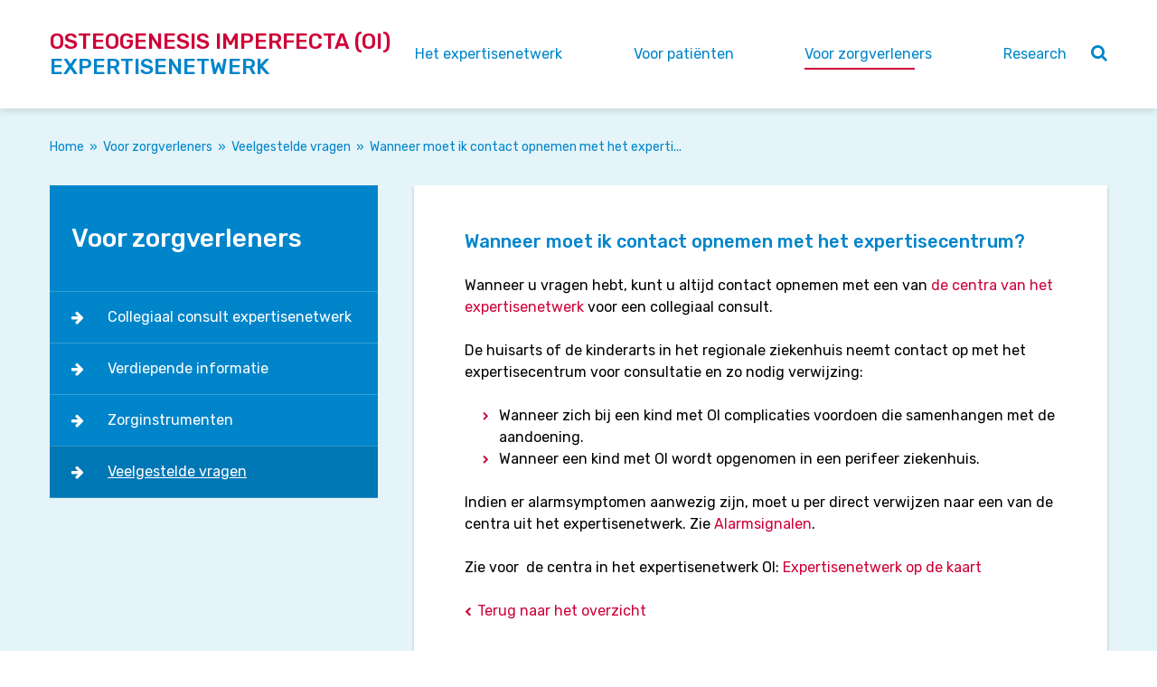

--- FILE ---
content_type: text/html; charset=UTF-8
request_url: https://oi-expertise.net/voor-zorgverleners/veelgestelde-vragen-zorgverleners/wanneer-moet-ik-contact-opnemen-met-het-expertisecentrum/
body_size: 8116
content:
<!DOCTYPE html>
<html lang="nl" class="vervolg">
<head>
	<meta charset="utf-8">
	<title>Wanneer moet ik contact opnemen met het expertisecentrum? | Expertisenetwerk Osteogenesis Imperfecta</title>
	<meta name="author" content="Expertisenetwerk Osteogenesis Imperfecta">
	<meta name="description" content="Wanneer moet ik contact opnemen met het expertisecentrum?">
	<meta name="keywords" content="Wanneer contact opnemen expertisecentrum OI Osteogenesis Imperfecta">
	
	<meta property="og:title" content="Wanneer moet ik contact opnemen met het expertisecentrum? | Expertisenetwerk Osteogenesis Imperfecta" />
	<meta property="og:type" content="article" />
	<meta property="og:url" content="https://oi-expertise.net/voor-zorgverleners/veelgestelde-vragen-zorgverleners/wanneer-moet-ik-contact-opnemen-met-het-expertisecentrum/" />
	<meta property="og:description" content="Wanneer moet ik contact opnemen met het expertisecentrum?" />
	<meta property="og:site_name" content="Expertisenetwerk Osteogenesis Imperfecta" />
	<meta property="og:locale" content="nl_NL" />
	<meta property="og:image" content="https://oi-expertise.net/media/img/oi-expertise_og.png" />
	<meta property="og:image:type" content="image/png" />
	<meta property="og:image:width" content="1201" />
	<meta property="og:image:height" content="631" />

	<link rel="canonical" href="https://oi-expertise.net/voor-zorgverleners/veelgestelde-vragen-zorgverleners/wanneer-moet-ik-contact-opnemen-met-het-expertisecentrum/">

	<!-- Icons -->
	<link rel="icon" type="image/png" href="/favicon.png">

	<!-- Responsive & mobiel meta tags -->
	<meta name="HandheldFriendly" content="True">
	<meta name="MobileOptimized" content="320">
	<meta name="viewport" content="width=device-width, initial-scale=1.0, minimum-scale=1.0, maximum-scale=1.0, shrink-to-fit=no">

	<!-- Stylesheets -->
	<link rel="stylesheet" href="https://cdnjs.cloudflare.com/ajax/libs/font-awesome/4.7.0/css/font-awesome.min.css">
	<link rel="stylesheet" href="https://fonts.googleapis.com/css?family=Rubik:400,400i,500,500i">
	<link rel="stylesheet" href="/media/css/app.css?id=8aeddec2e108a1503d05" media="screen">
    <link rel="stylesheet" href="/media/css/print.css?id=70713ab272c48ec53a1a" media="print">

	
    <style>
        .TopWrapper::before { background: #0085CA; }
        /* Kleurenschema 1 */
        .Colors--1 a, [class*="Colors--"] .Colors--1 a,
        .Colors--1 .link-color, [class*="Colors--"] .Colors--1 .link-color,
        .Colors--1 .more, [class*="Colors--"] .Colors--1 .more,
        .Colors--1 .Footer__logo::before, [class*="Colors--"] .Colors--1 .Footer__logo::before,
        .Colors--1 li::before, [class*="Colors--"] .Colors--1 li::before  { color: #ce0037; }
        .Colors--1 .bg-color, [class*="Colors--"] .Colors--1 .bg-color    { background-color: #ce0037; }
        .Colors--1 .btn, [class*="Colors--"] .Colors--1 .btn, .Colors--1 .btn-color, [class*="Colors--"] .Colors--1 .btn-color   { background-color: #ce0037; color: #fff; }
        .Colors--1 .btn-color-alt, [class*="Colors--"] .Colors--1 .btn-color-alt, .Colors--1 .btn-color-alt span, [class*="Colors--"] .Colors--1 .btn-color-alt span { background-color: #0085CA; color: #fff; }
        .Colors--1, .Colors--1 *, [class*="Colors--"] .Colors--1, [class*="Colors--"] .Colors--1 *   { border-color: #d4e4f1; }

		.Colors--1 .btn--ghost, [class*="Colors--"] .Colors--1 .btn--ghost   { background: none; color: #0085CA; border: 2px solid #0085CA !important; transition: background 0.3s ease, colors 0.3s ease;  }
        .Colors--1 .btn--ghost:hover, [class*="Colors--"] .Colors--1 .btn--ghost:hover   { background: #0085CA; color: #fff; border: 2px solid #0085CA !important; }

        .Colors--1 .link-color-alt, [class*="Colors--"] .Colors--1 .link-color-alt,
        .Colors--1 h1, [class*="Colors--"] .Colors--1 h1,
        .Colors--1 .Heading--h1, [class*="Colors--"] .Colors--1 .Heading--h1,
        .Colors--1 h2, [class*="Colors--"] .Colors--1 h2,
        .Colors--1 .Heading--h2, [class*="Colors--"] .Colors--1 .Heading--h2,
        .Colors--1 h3, [class*="Colors--"] .Colors--1 h3,
        [class*="Colors--"] .Colors--1 .Heading--h3 .Colors--1 .Heading--h3  { color: #0085CA; }
        .Colors--1 .Navigation a:before, [class*="Colors--"] .Colors--1 .Navigation a:before,
        [class*="Colors--"].Colors--1 .Navigation a.active:before, .Colors--1 .Navigation a.active:before { background: #ce0037; }
		.Colors--1 .Cta__icon path, [class*="Colors--"] .Colors--1 .Cta__icon path  { fill: #ce0037; }
		.Colors--1 .Downloads a:hover, [class*="Colors--"] .Colors--1 .Downloads a:hover  { background: rgba(18, 126, 190, 0.1)}

        /* ------- Kleurenschema 2 ------- */
        .Colors--2, [class*="Colors--"] .Colors--2             { background-color: #e4f4f8; }
        .Colors--2 a, [class*="Colors--"] .Colors--2 a,
        .Colors--2 .link-color, [class*="Colors--"] .Colors--2 .link-color,
        .Colors--2 .more, [class*="Colors--"] .Colors--2 .more,
        .Colors--2 li::before, [class*="Colors--"] .Colors--2 li::before   { color: #0085CA; }
        .Colors--2 .bg-color, [class*="Colors--"] .Colors--2 .bg-color    { background-color: #0085CA; }
        .Colors--2 .btn, [class*="Colors--"] .Colors--2 .btn,
        .Colors--2 .btn-color, [class*="Colors--"] .Colors--2 .btn-color    { background-color: #0085CA; color: #fff; }
        .Colors--2 .btn-color-alt, [class*="Colors--"] .Colors--2 .btn-color-alt    { background-color: #ce0037; color: #fff; }
        .Colors--2, [class*="Colors--"] .Colors--2, .Colors--2 *, [class*="Colors--"] .Colors--2 *    { border-color: #c4dff0; }
        .Colors--2 .btn--ghost, [class*="Colors--"] .Colors--2 .btn--ghost   { background: none; color: #0085CA; border: 2px solid #0085CA !important; transition: background 0.3s ease, colors 0.3s ease;  }
        .Colors--2 .btn--ghost:hover, [class*="Colors--"] .Colors--2 .btn--ghost:hover   { background: #0085CA; color: #fff; border: 2px solid #0085CA !important; }
        .Colors--2 h1, [class*="Colors--"] .Colors--2 h1,
        .Colors--2 .Heading--h1, [class*="Colors--"] .Colors--2 .Heading--h1,
        .Colors--2 h2, [class*="Colors--"] .Colors--2 h2,
        .Colors--2 .Heading--h2, [class*="Colors--"] .Colors--2 .Heading--h2,
        .Colors--2 h3, [class*="Colors--"] .Colors--2 h3,
        .Colors--2 .Heading--h3, [class*="Colors--"] .Colors--2 .Heading--h3  { color: #0085CA; }
        .Colors--2 + .Colors--2, [class*="Colors--"] .Colors--2 + .Colors--2  { border-color: #c4dff0 !important; }
        .Colors--2 .GeneralInfo .btn-color, [class*="Colors--"] .Colors--2 .GeneralInfo .link-color  { color: #fff; }
        .Colors--2 .ActiveFilters .FilterButton--reset  { border-color: #9fcde5!important; }
        .Colors--2 .Pager .Pager__button, .Colors--2 .Pager .Pager__button--active, .Colors--2 .Pager__button:hover { color: #0085CA !important; }
        .Colors--2.ImageContentVideo .VideoImage::after { color: #ce0037; }
    </style>


	
			<script type="application/ld+json">
				{"@context":{"@vocab":"http:\/\/schema.org","@base":"https:\/\/oi-expertise.net"},"@graph":[{"@type":"BreadcrumbList","@id":"#crumbs"},{"@id":"#crumbs","itemListElement":{"@type":"ListItem","position":1,"item":{"@id":"https:\/\/oi-expertise.net\/","name":"Home"}}},{"@id":"#crumbs","itemListElement":{"@type":"ListItem","position":2,"item":{"@id":"https:\/\/oi-expertise.net\/voor-zorgverleners\/","name":"Voor zorgverleners"}}},{"@id":"#crumbs","itemListElement":{"@type":"ListItem","position":3,"item":{"@id":"https:\/\/oi-expertise.net\/voor-zorgverleners\/veelgestelde-vragen-zorgverleners\/","name":"Veelgestelde vragen"}}},{"@id":"#crumbs","itemListElement":{"@type":"ListItem","position":4,"item":{"@id":"https:\/\/oi-expertise.net\/voor-zorgverleners\/veelgestelde-vragen-zorgverleners\/wanneer-moet-ik-contact-opnemen-met-het-expertisecentrum\/","name":"Wanneer moet ik contact opnemen met het experti..."}}},{"@type":"LocalBusiness","@id":"#business","name":"Expertisenetwerk Osteogenesis Imperfecta","email":"info@oi-expertise.net","url":"https:\/\/oi-expertise.net","description":"Expertisenetwerk Osteogenesis Imperfecta","telephone":"","image":"https:\/\/oi-expertise.net\/media\/img\/oi-expertise_logo.svg","address":{"@type":"PostalAddress","postalCode":"","streetAddress":"","addressLocality":""}}]}
			</script>
		

	
					<script>(function(w,d,s,l,i){w[l]=w[l]||[];w[l].push({"gtm.start":
					new Date().getTime(),event:"gtm.js"});var f=d.getElementsByTagName(s)[0],
					j=d.createElement(s),dl=l!="dataLayer"?"&l="+l:"";j.async=true;j.src=
					"https://www.googletagmanager.com/gtm.js?id="+i+dl;f.parentNode.insertBefore(j,f);
					})(window,document,"script","dataLayer","GTM-P55SHRP");</script>
				
</head>

<body>

				<noscript><iframe src="https://www.googletagmanager.com/ns.html?id=GTM-P55SHRP"
				height="0" width="0" style="display:none;visibility:hidden"></iframe></noscript>
			

<div class="TopWrapper">
	
    <div class="Colors--1 Top">
        <div class="Container flexbox flexbox-vertical-align Clear">
            <a href="https://oi-expertise.net" title="Expertisenetwerk Osteogenesis Imperfecta" class="Top__item Logo">
                <div class="link-color Logo__top">Osteogenesis Imperfecta (OI)</div>
                <div class="link-color-alt Logo__bottom">Expertisenetwerk</div>
            </a>
            <nav class="Colors--1 Top__item navigation-main navigation-has-dropdown"><ul>
<li><a class="link-color-alt " href="https://oi-expertise.net/het-expertisenetwerk/" title="Het expertisenetwerk" >Het expertisenetwerk</a><div class="ws-dropdown-content"><div class="ws-dropdown-content-inner"><ul>
<li><a class="link-color-alt " href="https://oi-expertise.net/het-expertisenetwerk/bezoek-het-expertisenetwerk/" title="Bezoek het expertisenetwerk" >Bezoek het expertisenetwerk</a></li>
<li><a class="link-color-alt " href="https://oi-expertise.net/het-expertisenetwerk/het-expertisenetwerk-oi/" title="Het expertisenetwerk Osteogenesis Imperfecta (OI)" >Het expertisenetwerk Osteogenesis Imperfecta (OI)</a></li>
<li><a class="link-color-alt " href="https://oi-expertise.net/het-expertisenetwerk/het-team/" title="Het team" >Het team</a></li>
<li><a class="link-color-alt " href="https://oi-expertise.net/het-expertisenetwerk/netwerk-op-de-kaart/" title="Netwerk op de kaart" >Netwerk op de kaart</a></li>
<li><a class="link-color-alt " href="https://oi-expertise.net/het-expertisenetwerk/internationale-samenwerking/" title="Internationale samenwerking" >Internationale samenwerking</a></li>
</ul></div></div></li>
<li><a class="link-color-alt " href="https://oi-expertise.net/voor-patienten/" title="Voor pati&euml;nten" >Voor pati&euml;nten</a><div class="ws-dropdown-content"><div class="ws-dropdown-content-inner"><ul>
<li><a class="link-color-alt " href="https://oi-expertise.net/voor-patienten/over-osteogenesis-imperfecta/" title="Over Osteogenesis Imperfecta (OI)" >Over Osteogenesis Imperfecta (OI)</a><ul>
<li><a class="link-color-alt " href="https://oi-expertise.net/voor-patienten/over-osteogenesis-imperfecta/typen/" title="Typen" >Typen</a></li>
<li><a class="link-color-alt " href="https://oi-expertise.net/voor-patienten/over-osteogenesis-imperfecta/symptomen/" title="Symptomen" >Symptomen</a></li>
<li><a class="link-color-alt " href="https://oi-expertise.net/voor-patienten/over-osteogenesis-imperfecta/erfelijkheid-en-voorkomen/" title="Erfelijkheid en voorkomen" >Erfelijkheid en voorkomen</a></li>
</ul></li>
<li><a class="link-color-alt " href="https://oi-expertise.net/voor-patienten/zorg-bij-oi/" title="Zorg bij OI" >Zorg bij OI</a><ul>
<li><a class="link-color-alt " href="https://oi-expertise.net/voor-patienten/zorg-bij-oi/diagnose-8/" title="Diagnose" >Diagnose</a></li>
<li><a class="link-color-alt " href="https://oi-expertise.net/voor-patienten/zorg-bij-oi/behandeling-4/" title="Behandeling" >Behandeling</a></li>
<li><a class="link-color-alt " href="https://oi-expertise.net/voor-patienten/zorg-bij-oi/behandelteams-voor-oi-20/" title="Behandelteams voor OI" >Behandelteams voor OI</a></li>
<li><a class="link-color-alt " href="https://oi-expertise.net/voor-patienten/zorg-bij-oi/transitie-21/" title="Transitie" >Transitie</a></li>
<li><a class="link-color-alt " href="https://oi-expertise.net/voor-patienten/zorg-bij-oi/psychosociale-zorg-22/" title="Psychosociale zorg" >Psychosociale zorg</a></li>
<li><a class="link-color-alt " href="https://oi-expertise.net/voor-patienten/zorg-bij-oi/prognose-23/" title="Prognose" >Prognose</a></li>
<li><a class="link-color-alt " href="https://oi-expertise.net/voor-patienten/zorg-bij-oi/follow-up-zorg-12/" title="Follow-up zorg" >Follow-up zorg</a></li>
<li><a class="link-color-alt " href="https://oi-expertise.net/voor-patienten/zorg-bij-oi/alarmsignalen-19/" title="Alarmsignalen" >Alarmsignalen</a></li>
<li><a class="link-color-alt " href="https://oi-expertise.net/voor-patienten/zorg-bij-oi/erfelijkheid-en-kinderwens-10/" title="Erfelijkheid en kinderwens" >Erfelijkheid en kinderwens</a></li>
<li><a class="link-color-alt " href="https://oi-expertise.net/voor-patienten/zorg-bij-oi/zwangerschap-en-bevalling-13/" title="Zwangerschap en bevalling" >Zwangerschap en bevalling</a></li>
<li><a class="link-color-alt " href="https://oi-expertise.net/voor-patienten/zorg-bij-oi/patienteninformatie-18/" title="Pati&euml;nteninformatie" >Pati&euml;nteninformatie</a></li>
</ul></li>
<li><a class="link-color-alt " href="https://oi-expertise.net/voor-patienten/patientenorganisaties/" title="Pati&euml;ntenorganisaties" >Pati&euml;ntenorganisaties</a></li>
<li><a class="link-color-alt " href="https://oi-expertise.net/voor-patienten/veelgestelde-vragen-patienten/" title="Veelgestelde vragen pati&euml;nten" >Veelgestelde vragen</a></li>
<li><a class="link-color-alt " href="https://oi-expertise.net/voor-patienten/stel-een-vraag/" title="Stel een vraag" >Stel een vraag</a></li>
</ul></div></div></li>
<li><a class="link-color-alt active" href="https://oi-expertise.net/voor-zorgverleners/" title="Voor zorgverleners" >Voor zorgverleners</a><div class="ws-dropdown-content"><div class="ws-dropdown-content-inner"><ul>
<li><a class="link-color-alt " href="https://oi-expertise.net/voor-zorgverleners/collegiaal-consult-expertisenetwerk/" title="Collegiaal consult expertisenetwerk" >Collegiaal consult expertisenetwerk</a></li>
<li><a class="link-color-alt " href="https://oi-expertise.net/voor-zorgverleners/verdiepende-informatie/" title="Verdiepende informatie" >Verdiepende informatie</a><ul>
<li><a class="link-color-alt " href="https://oi-expertise.net/voor-zorgverleners/verdiepende-informatie/epidemiologie/" title="Epidemiologie" >Epidemiologie</a></li>
<li><a class="link-color-alt " href="https://oi-expertise.net/voor-zorgverleners/verdiepende-informatie/diagnose/" title="Diagnose" >Diagnose</a></li>
<li><a class="link-color-alt " href="https://oi-expertise.net/voor-zorgverleners/verdiepende-informatie/erfelijkheid-en-etiologie/" title="Erfelijkheid en etiologie" >Erfelijkheid en etiologie</a></li>
<li><a class="link-color-alt " href="https://oi-expertise.net/voor-zorgverleners/verdiepende-informatie/behandeling/" title="Behandeling" >Behandeling</a></li>
<li><a class="link-color-alt " href="https://oi-expertise.net/voor-zorgverleners/verdiepende-informatie/alarmsignalen/" title="Alarmsignalen" >Alarmsignalen</a></li>
<li><a class="link-color-alt " href="https://oi-expertise.net/voor-zorgverleners/verdiepende-informatie/prognose/" title="Prognose" >Prognose</a></li>
<li><a class="link-color-alt " href="https://oi-expertise.net/voor-zorgverleners/verdiepende-informatie/psychosociale-zorg/" title="Psychosociale zorg" >Psychosociale zorg</a></li>
<li><a class="link-color-alt " href="https://oi-expertise.net/voor-zorgverleners/verdiepende-informatie/transitie/" title="Transitie" >Transitie</a></li>
</ul></li>
<li><a class="link-color-alt " href="https://oi-expertise.net/voor-zorgverleners/zorginstrumenten/" title="Zorginstrumenten" >Zorginstrumenten</a><ul>
<li><a class="link-color-alt " href="https://oi-expertise.net/voor-zorgverleners/zorginstrumenten/verschillende-vormen-van-oi-6/" title="Verschillende vormen van OI" >Verschillende vormen van OI</a></li>
<li><a class="link-color-alt " href="https://oi-expertise.net/voor-zorgverleners/zorginstrumenten/voorbeeld-follow-up-schema-3/" title="Voorbeeld follow-up schema" >Voorbeeld follow-up schema</a></li>
<li><a class="link-color-alt " href="https://oi-expertise.net/voor-zorgverleners/zorginstrumenten/key4oi-27/" title="Key4OI" >Key4OI</a></li>
<li><a class="link-color-alt " href="https://oi-expertise.net/voor-zorgverleners/zorginstrumenten/huisartsenbrochure-osteogenesis-imperfecta-24/" title="Huisartsenbrochure Osteogenesis Imperfecta" >Huisartsenbrochure Osteogenesis Imperfecta</a></li>
<li><a class="link-color-alt " href="https://oi-expertise.net/voor-zorgverleners/zorginstrumenten/naslagwerk-zorgprofessionals-leven-met-oi-25/" title="Naslagwerk zorgprofessionals: Leven met OI" >Naslagwerk zorgprofessionals: Leven met OI</a></li>
<li><a class="link-color-alt " href="https://oi-expertise.net/voor-zorgverleners/zorginstrumenten/niet-specifieke-richtlijnen-ten-aanzien-van-valpreventie-en-pijn-26/" title="Niet-specifieke richtlijnen ten aanzien van valpreventie en pijn" >Niet-specifieke richtlijnen ten aanzien van valpreventie en pijn</a></li>
<li><a class="link-color-alt " href="https://oi-expertise.net/voor-zorgverleners/zorginstrumenten/wat-te-doen-bij-spoed-noodprotocol-29/" title="Wat te doen bij SPOED / Noodprotocol" >Wat te doen bij SPOED / Noodprotocol</a></li>
</ul></li>
<li><a class="link-color-alt active" href="https://oi-expertise.net/voor-zorgverleners/veelgestelde-vragen-zorgverleners/" title="Veelgestelde vragen zorgverleners" >Veelgestelde vragen</a></li>
</ul></div></div></li>
<li><a class="link-color-alt " href="https://oi-expertise.net/research/" title="Research" >Research</a></li>
</ul></nav>

            <div class="Top__item Search">
                <div class="Search__trigger"><i class="fa fa-search link-color-alt" aria-hidden="true"></i></div>
            </div>
        </div>

        <div class="Container Colors--2 FloatingResults">

		</div>
    </div>

</div>

<section class="Colors--2 spacing-xs Crumbs">
	<div class="Container Clear">
		<p class="link-color"><a href="https://oi-expertise.net/" title="Home">Home</a><span class="sep">&raquo;</span><a href="https://oi-expertise.net/voor-zorgverleners/" title="Voor zorgverleners">Voor zorgverleners</a><span class="sep">&raquo;</span><a href="https://oi-expertise.net/voor-zorgverleners/veelgestelde-vragen-zorgverleners/" title="Veelgestelde vragen zorgverleners">Veelgestelde vragen</a><span class="sep">&raquo;</span><span class="last">Wanneer moet ik contact opnemen met het experti...</span></p>
	</div>
</section>




	<div class="spacing-s padding-top-none Colors--2">
		<div class="Container">
			
				<div class="Grid Grid--66-33-reversed Clear">
					<main class="Grid__col">
						<div class="Colors--1 block-shadow block-padding Content">
							
	<div class="Faq Faq--detail FaqItem">
		<h1 class="FaqItem__title">Wanneer moet ik contact opnemen met het expertisecentrum?</h1>
    	<p>Wanneer u vragen hebt, kunt u altijd contact opnemen met een van <a href="https://oi-expertise.net/het-expertisenetwerk/netwerk-op-de-kaart/">de centra van het expertisenetwerk</a> voor een collegiaal consult.</p>

<p>De huisarts of de kinderarts in het regionale ziekenhuis neemt contact op met het expertisecentrum voor consultatie en zo nodig verwijzing:</p>

<ul>
	<li>Wanneer zich bij een kind met OI complicaties voordoen die samenhangen met de aandoening.</li>
	<li>Wanneer een kind met OI wordt opgenomen in een perifeer ziekenhuis.</li>
</ul>

<p>Indien er alarmsymptomen aanwezig zijn, moet u per direct verwijzen naar een van de centra uit het expertisenetwerk. Zie <a href="https://oi-expertise.net/voor-zorgverleners/verdiepende-informatie/alarmsignalen/">Alarmsignalen</a>.</p>

<p>Zie voor&nbsp; de centra in het expertisenetwerk OI: <a href="https://oi-expertise.net/het-expertisenetwerk/netwerk-op-de-kaart/">Expertisenetwerk op de kaart&nbsp;</a></p>
	</div>
	<div class="BackButton">
		<a class="back" href="https://oi-expertise.net/voor-zorgverleners/veelgestelde-vragen-zorgverleners/" title="Terug naar het overzicht">Terug naar het overzicht</a>
	</div>

						</div>
						
		<section class="spacing-xs Faq">
			<h2 class="align-center">Andere veelgestelde vragen</h2>
			<div class="GridWrapper Clear">
				<div class="Grid Grid--1col">
					
        <div class="Grid__col">
            <div class="Colors--1 display-block block-padding-m block-shadow text-decoration-none FaqItem">
                <span class="FaqItem__category"><a href="https://oi-expertise.net/voor-zorgverleners/veelgestelde-vragen-zorgverleners/?filter=subject,ziektebeeld" title="Ziektebeeld" class="link-color-alt">Ziektebeeld</a>, <a href="https://oi-expertise.net/voor-zorgverleners/veelgestelde-vragen-zorgverleners/?filter=subject,ziekteverloop" title="Ziekteverloop" class="link-color-alt">Ziekteverloop</a>, <a href="https://oi-expertise.net/voor-zorgverleners/veelgestelde-vragen-zorgverleners/?filter=subject,symptomen" title="Symptomen" class="link-color-alt">Symptomen</a></span>
                <h2 class="no-margin-bottom FaqItem__title"><a href="https://oi-expertise.net/voor-zorgverleners/veelgestelde-vragen-zorgverleners/wat-is-oi/" title="Wat is OI?" class="link-color-alt">Wat is OI?</a></h2>
            </div>
        </div>
	
        <div class="Grid__col">
            <div class="Colors--1 display-block block-padding-m block-shadow text-decoration-none FaqItem">
                <span class="FaqItem__category"><a href="https://oi-expertise.net/voor-zorgverleners/veelgestelde-vragen-zorgverleners/?filter=subject,symptomen" title="Symptomen" class="link-color-alt">Symptomen</a></span>
                <h2 class="no-margin-bottom FaqItem__title"><a href="https://oi-expertise.net/voor-zorgverleners/veelgestelde-vragen-zorgverleners/wat-te-doen-bij-spoed-x/" title="Wat te doen bij spoed?" class="link-color-alt">Wat te doen bij spoed?</a></h2>
            </div>
        </div>
	
        <div class="Grid__col">
            <div class="Colors--1 display-block block-padding-m block-shadow text-decoration-none FaqItem">
                <span class="FaqItem__category"><a href="https://oi-expertise.net/voor-zorgverleners/veelgestelde-vragen-zorgverleners/?filter=subject,behandeling" title="Behandeling" class="link-color-alt">Behandeling</a>, <a href="https://oi-expertise.net/voor-zorgverleners/veelgestelde-vragen-zorgverleners/?filter=subject,over-zorgverleners" title="Over zorgverleners" class="link-color-alt">Over zorgverleners</a></span>
                <h2 class="no-margin-bottom FaqItem__title"><a href="https://oi-expertise.net/voor-zorgverleners/veelgestelde-vragen-zorgverleners/wat-zijn-mijn-taken-als-huisarts-bij-een-patient-met-oi/" title="Wat zijn mijn taken als huisarts bij een pati&euml;nt met OI?" class="link-color-alt">Wat zijn mijn taken als huisarts bij een pati&euml;nt met OI?</a></h2>
            </div>
        </div>
	
				</div>
			</div>
		</section>
	
					</main>
					<div class="Grid__col">
						<div class="btn-color block-padding-s Sidebar">
							<div class="Heading--h1"><a class="" href="https://oi-expertise.net/voor-zorgverleners/" title="Voor zorgverleners" >Voor zorgverleners</a></div><nav class="Nav-subnav"><ul><li class="Nav-subnav__item"><a class="" href="https://oi-expertise.net/voor-zorgverleners/collegiaal-consult-expertisenetwerk/" title="Collegiaal consult expertisenetwerk" >Collegiaal consult expertisenetwerk</a></li><li class="Nav-subnav__item"><a class="" href="https://oi-expertise.net/voor-zorgverleners/verdiepende-informatie/" title="Verdiepende informatie" >Verdiepende informatie</a></li><li class="Nav-subnav__item"><a class="" href="https://oi-expertise.net/voor-zorgverleners/zorginstrumenten/" title="Zorginstrumenten" >Zorginstrumenten</a></li><li class="Nav-subnav__item"><a class="active" href="https://oi-expertise.net/voor-zorgverleners/veelgestelde-vragen-zorgverleners/" title="Veelgestelde vragen zorgverleners" >Veelgestelde vragen</a></li></ul></nav>
						</div>
						<div class="btn-color block-padding-s Sidebar SidebarFixed">
							<div class="Heading--h1"><a class="" href="https://oi-expertise.net/voor-zorgverleners/" title="Voor zorgverleners" >Voor zorgverleners</a></div><nav class="Nav-subnav"><ul><li class="Nav-subnav__item"><a class="" href="https://oi-expertise.net/voor-zorgverleners/collegiaal-consult-expertisenetwerk/" title="Collegiaal consult expertisenetwerk" >Collegiaal consult expertisenetwerk</a></li><li class="Nav-subnav__item"><a class="" href="https://oi-expertise.net/voor-zorgverleners/verdiepende-informatie/" title="Verdiepende informatie" >Verdiepende informatie</a></li><li class="Nav-subnav__item"><a class="" href="https://oi-expertise.net/voor-zorgverleners/zorginstrumenten/" title="Zorginstrumenten" >Zorginstrumenten</a></li><li class="Nav-subnav__item"><a class="active" href="https://oi-expertise.net/voor-zorgverleners/veelgestelde-vragen-zorgverleners/" title="Veelgestelde vragen zorgverleners" >Veelgestelde vragen</a></li></ul></nav>
						</div>
					</div>
				</div>
			
		</div>
	</div>





    <section class="Colors--1 spacing-s Cta">
        <div class="Container">
            <div class="flexbox flexbox-vertical-align flexbox-horizontal-align Grid Grid--33-66 Clear">
				<div class="Grid__col">
					<div class="flexbox flexbox-vertical-align flexbox-horizontal-align Cta__icon">
					   
				<svg width="65px" height="79px" viewBox="0 0 65 79" version="1.1" xmlns="http://www.w3.org/2000/svg" xmlns:xlink="http://www.w3.org/1999/xlink">
		            <defs>
		                <polygon id="path-1" points="0.181479863 0.454981818 27.9127273 0.454981818 27.9127273 35.144 0.181479863 35.144"></polygon>
		                <polygon id="path-3" points="-18 55.4483165 -18 78.0142545 46.0930909 78.0142545 46.0930909 55.4483165 46.0930909 32.8823785 -18 32.8823785"></polygon>
		            </defs>
		            <g id="Symbols" stroke="none" stroke-width="1" fill="none" fill-rule="evenodd">
		                <g id="eerste-consult-icon" transform="translate(-10.000000, -1.000000)">
		                    <g id="Group-23" transform="translate(28.000000, 1.000000)">
		                        <mask id="mask-2" fill="white">
		                            <use xlink:href="#path-1"></use>
		                        </mask>
		                        <g id="Clip-2"></g>
		                        <path d="M7.35854545,7.10181818 C9.152,5.21963636 11.4690909,4.22327273 14.0581818,4.22327273 C20.9876364,4.22327273 24.1425455,11.1236364 24.1425455,17.5323636 C24.1425455,21.0698182 22.9294545,24.6610909 20.8130909,27.3854545 C18.8436364,29.9207273 16.3825455,31.3738182 14.0581818,31.3738182 C9.13309091,31.3738182 4.32727273,24.7338182 3.97236364,17.4407273 C3.77454545,13.3374545 5.008,9.57018182 7.35854545,7.10181818 M14.0581818,35.144 C17.5549091,35.144 21.1025455,33.16 23.7905455,29.6981818 C26.4101818,26.3250909 27.9127273,21.8901818 27.9127273,17.5323636 C27.9127273,7.63563636 22.0858182,0.454545455 14.0581818,0.454545455 C10.4130909,0.454545455 7.15054545,1.85381818 4.62836364,4.50254545 C1.56945455,7.71272727 -0.0421818182,12.4952727 0.206545455,17.6225455 C0.667636364,27.1207273 7.01090909,35.144 14.0581818,35.144" id="Fill-1" mask="url(#mask-2)"></path>
		                        <mask id="mask-4" fill="white">
		                            <use xlink:href="#path-3"></use>
		                        </mask>
		                        <g id="Clip-5"></g>
		                        <path d="M36.7243636,68.7751273 C36.6705455,64.2151273 36.4116364,58.4056727 35.1418182,54.0478545 C34.8494545,53.0485818 33.8036364,52.4784 32.8043636,52.7649455 C31.8050909,53.0558545 31.2305455,54.1031273 31.5214545,55.1024 C32.8407273,59.6274909 32.96,66.2398545 32.9701818,70.7664 C28.5992727,72.4493091 22.0581818,74.2442182 14.0465455,74.2442182 C5.69454545,74.2442182 -1.04581818,72.2834909 -4.87709091,70.8391273 C-4.87418182,65.4180364 -4.78254545,58.3882182 -2.96727273,53.7656727 C-2.58618182,52.7969455 -3.06327273,51.7016727 -4.03345455,51.3220364 C-5.00363636,50.9394909 -6.096,51.4180364 -6.47709091,52.3867636 C-8.30545455,57.0471273 -8.59054545,63.4049455 -8.63563636,68.7736727 C-11.4094545,68.4144 -13.5316364,67.3554909 -14.2283636,66.8013091 C-14.1876364,53.5969455 -12.5570909,42.4958545 4.60363636,39.7409455 C4.79418182,39.9562182 5.00072727,40.1467636 5.20436364,40.3445818 L8.49890909,47.3962182 C9.65090909,49.8616727 11.1927273,51.3991273 12.9149091,51.8718545 L12.9149091,59.3540364 C10.0145455,59.8893091 7.808,62.4260364 7.808,65.4776727 C7.808,68.9191273 10.6065455,71.7176727 14.0465455,71.7176727 C17.4865455,71.7176727 20.2850909,68.9191273 20.2850909,65.4776727 C20.2850909,62.4260364 18.0785455,59.8893091 15.1781818,59.3540364 L15.1781818,51.8718545 C16.9018182,51.3991273 18.4436364,49.8616727 19.5956364,47.3962182 L22.8901818,40.3431273 C23.0938182,40.1453091 23.3003636,39.9533091 23.4923636,39.7380364 C40.6909091,42.4754909 42.2836364,53.1358545 42.3214545,66.8013091 C41.6247273,67.3554909 39.5010909,68.4158545 36.7243636,68.7751273 M17.2698182,65.4776727 C17.2698182,67.2551273 15.824,68.7009455 14.0465455,68.7009455 C12.2705455,68.7009455 10.8232727,67.2551273 10.8232727,65.4776727 C10.8232727,63.7016727 12.2705455,62.2573091 14.0465455,62.2573091 C15.824,62.2573091 17.2698182,63.7016727 17.2698182,65.4776727 M14.0465455,43.7758545 C15.9403636,43.7758545 17.6887273,43.4340364 19.2596364,42.7707636 L17.5447273,46.4391273 C16.6327273,48.3911273 15.4821818,49.5649455 14.3461818,49.7438545 C14.2487273,49.7162182 14.1527273,49.6827636 14.0465455,49.6827636 C13.9403636,49.6827636 13.8458182,49.7162182 13.7483636,49.7438545 C12.6109091,49.5649455 11.4603636,48.3911273 10.5483636,46.4391273 L8.83490909,42.7722182 C10.4058182,43.4340364 12.1527273,43.7758545 14.0465455,43.7758545 M24.8509091,36.1453091 L25.6232727,34.4929455 C25.888,33.9271273 25.6436364,33.2536727 25.0778182,32.9889455 C24.5134545,32.7256727 23.84,32.9700364 23.5738182,33.5344 L22.4916364,35.8500364 C21.9825455,35.9082182 21.5170909,36.1685818 21.2029091,36.5889455 C19.5069091,38.8565818 17.0981818,40.0056727 14.0465455,40.0056727 C10.9963636,40.0056727 8.58763636,38.8565818 6.89018182,36.5889455 C6.576,36.1714909 6.10909091,35.9140364 5.60290909,35.8529455 L4.51927273,33.5344 C4.25309091,32.9700364 3.57818182,32.7242182 3.01527273,32.9889455 C2.44945455,33.2536727 2.20509091,33.9271273 2.46981818,34.4929455 L3.24218182,36.1482182 C-16.32,39.6245818 -18,53.4354909 -18,67.3394909 C-18,70.0478545 -12.88,72.1016727 -8.57890909,72.5729455 C-8.43636364,73.1489455 -8.04072727,73.6376727 -7.47781818,73.8674909 C-3.70036364,75.4151273 4.11927273,78.0144 14.0465455,78.0144 C23.4254545,78.0144 30.9338182,75.7133091 35.5796364,73.7831273 C36.1134545,73.5620364 36.5032727,73.1111273 36.6618182,72.5744 C40.9643636,72.1060364 46.0930909,70.0507636 46.0930909,67.3394909 C46.0930909,53.4311273 44.4130909,39.6173091 24.8509091,36.1453091" id="Fill-4" mask="url(#mask-4)"></path>
		                    </g>
		                </g>
		            </g>
		        </svg>
	        
					</div>
				</div>
				<div class="Grid__col">
				   <div class="Cta__content">
					   <h2>Collegiaal consult</h2>
					   <p>Mogelijk heeft u als zorgverlener behoefte aan een collegiaal consult over uw pati&euml;nt met (vermoedelijk) Osteogenesis Imperfecta. U kunt hiervoor contact opnemen met het expertisenetwerk Osteogenesis Imperfecta.</p>
					   <a href="https://oi-expertise.net/voor-zorgverleners/collegiaal-consult-expertisenetwerk/" target="_self" class="btn" title="Meer informatie over collegiaal consult">Meer informatie over collegiaal consult</a>
				   </div>
				</div>
            </div>
        </div>
    </section>



	
    <section class="Colors--2 spacing-s align-center EmergencyCta">
        <div class="Container">
            <div class="EmergencyCta__title">Weet u wat u moet doen in een spoedsituatie?</div>
            <a class="btn" href="https://oi-expertise.net/wat-te-doen-bij-spoed/" title="Weet u wat u moet doen in een spoedsituatie?">Wat te doen bij spoed</a>
        </div>
    </section>




    <section class="Colors--1 spacing-s Footer">
        <div class="Container">
            <div class="Grid Grid--33-66 Clear">
                <div class="Grid__col">
                   <div class="Footer__left Clear">
                        <a href="https://oi-expertise.net" title="Expertisenetwerk Osteogenesis Imperfecta" class="border-bottom Logo">
                            <div class="link-color Logo__top">Osteogenesis Imperfecta (OI)</div>
                            <div class="link-color-alt Logo__bottom">Expertisenetwerk</div>
                        </a>
                        
<div class="htmlfragment"><div class="Footer__cta">Contact met lotgenoten? Ga naar de website van 
    <a class="link-color-alt" href="https://www.oivereniging.nl/"  target="_blank">Patiëntenorganisatie VOI</a>
    
      <img alt="" src="/media/uploads/image/logo-voi-medium.png" style= "width:180px">    
          
<a class="link-color-alt" href="https://www.care4brittlebones.org/nl/"  target="_blank">Patiëntenorganisatie Stichting Care4BrittleBones</a>      
          <img alt="" src="/media/uploads/image/care4brittlebones%20logo.png" style= "width:180px">
    
    <p></p> <a class="link-color-alt" href="https://oi-expertise.net/over-deze-website/">Over deze website</a>
   <a class="link-color-alt" href="https://oi-expertise.net/privacy-statement/">Privacy verklaring</a>
</div></div>
<div class="clear"></div>
                   </div>
                </div>
				
		<div class="Grid__col">
			<div class="Grid Grid--3col">
				
		<div class="Grid__col">
			<div class="Footer__logo" rel="item-1">
				<a href="https://oi-expertise.net/het-expertisenetwerk/netwerk-op-de-kaart/umc-utrecht-locatie-wkz/" title="UMC Utrecht - locatie WKZ">
					<img src="/media/uploads/nl/locations/thumb/WKZ_logoHR.png?_=1656411823" alt="UMC Utrecht - locatie WKZ" title="UMC Utrecht - locatie WKZ">
				</a>
			</div>
		</div>
	
		<div class="Grid__col">
			<div class="Footer__logo" rel="item-2">
				<a href="https://oi-expertise.net/het-expertisenetwerk/netwerk-op-de-kaart/isala-ziekenhuis-zwolle/" title="Isala Ziekenhuis Zwolle">
					<img src="/media/uploads/nl/locations/thumb/Isala_logo_2013.png?_=1648130567" alt="Isala Ziekenhuis Zwolle" title="Isala Ziekenhuis Zwolle">
				</a>
			</div>
		</div>
	
		<div class="Grid__col">
			<div class="Footer__logo" rel="item-3">
				<a href="https://oi-expertise.net/het-expertisenetwerk/netwerk-op-de-kaart/umc-amsterdam-locatie-amc/" title="UMC Amsterdam - locatie AMC">
					<img src="/media/uploads/nl/locations/thumb/amsterdam_umc.png?_=1655375136" alt="UMC Amsterdam - locatie AMC" title="UMC Amsterdam - locatie AMC">
				</a>
			</div>
		</div>
	
		<div class="Grid__col">
			<div class="Footer__logo" rel="item-4">
				<a href="https://oi-expertise.net/het-expertisenetwerk/netwerk-op-de-kaart/erasmus-medisch-centrum-rotterdam/" title="Erasmus Medisch Centrum Rotterdam">
					<img src="/media/uploads/nl/locations/thumb/LOGOEMC.png?_=1648130567" alt="Erasmus Medisch Centrum Rotterdam" title="Erasmus Medisch Centrum Rotterdam">
				</a>
			</div>
		</div>
	
		<div class="Grid__col">
			<div class="Footer__logo" rel="item-5">
				<a href="https://oi-expertise.net/het-expertisenetwerk/netwerk-op-de-kaart/leids-universitair-medisch-centrum/" title="Leids Universitair Medisch Centrum">
					<img src="/media/uploads/nl/locations/thumb/logoLUMC.png?_=1648130567" alt="Leids Universitair Medisch Centrum" title="Leids Universitair Medisch Centrum">
				</a>
			</div>
		</div>
	
			</div>
		</div>
	
            </div>
        </div>
    </section>



<div class="mobile-menu-trigger">
    <span></span>
    <span></span>
    <span></span>
    <span></span>
</div>
<div class="mobile-menu-overlay">
    <div class="mobile-menu-trigger">
        <span></span>
        <span></span>
        <span></span>
        <span></span>
    </div>
    <div class="mobile-menu-align">
        <nav class="mobile-menu-navigation">
            <nav class="Colors--1 Top__item Navigation"><ul>
<li><a class="link-color-alt " href="https://oi-expertise.net/het-expertisenetwerk/" title="Het expertisenetwerk" >Het expertisenetwerk</a><ul>
<li><a class="link-color-alt " href="https://oi-expertise.net/het-expertisenetwerk/bezoek-het-expertisenetwerk/" title="Bezoek het expertisenetwerk" >Bezoek het expertisenetwerk</a></li>
<li><a class="link-color-alt " href="https://oi-expertise.net/het-expertisenetwerk/het-expertisenetwerk-oi/" title="Het expertisenetwerk Osteogenesis Imperfecta (OI)" >Het expertisenetwerk Osteogenesis Imperfecta (OI)</a></li>
<li><a class="link-color-alt " href="https://oi-expertise.net/het-expertisenetwerk/het-team/" title="Het team" >Het team</a></li>
<li><a class="link-color-alt " href="https://oi-expertise.net/het-expertisenetwerk/netwerk-op-de-kaart/" title="Netwerk op de kaart" >Netwerk op de kaart</a></li>
<li><a class="link-color-alt " href="https://oi-expertise.net/het-expertisenetwerk/internationale-samenwerking/" title="Internationale samenwerking" >Internationale samenwerking</a></li>
</ul></li>
<li><a class="link-color-alt " href="https://oi-expertise.net/voor-patienten/" title="Voor pati&euml;nten" >Voor pati&euml;nten</a><ul>
<li><a class="link-color-alt " href="https://oi-expertise.net/voor-patienten/over-osteogenesis-imperfecta/" title="Over Osteogenesis Imperfecta (OI)" >Over Osteogenesis Imperfecta (OI)</a><ul>
<li><a class="link-color-alt " href="https://oi-expertise.net/voor-patienten/over-osteogenesis-imperfecta/typen/" title="Typen" >Typen</a></li>
<li><a class="link-color-alt " href="https://oi-expertise.net/voor-patienten/over-osteogenesis-imperfecta/symptomen/" title="Symptomen" >Symptomen</a></li>
<li><a class="link-color-alt " href="https://oi-expertise.net/voor-patienten/over-osteogenesis-imperfecta/erfelijkheid-en-voorkomen/" title="Erfelijkheid en voorkomen" >Erfelijkheid en voorkomen</a></li>
</ul></li>
<li><a class="link-color-alt " href="https://oi-expertise.net/voor-patienten/zorg-bij-oi/" title="Zorg bij OI" >Zorg bij OI</a><ul>
<li><a class="link-color-alt " href="https://oi-expertise.net/voor-patienten/zorg-bij-oi/diagnose-8/" title="Diagnose" >Diagnose</a></li>
<li><a class="link-color-alt " href="https://oi-expertise.net/voor-patienten/zorg-bij-oi/behandeling-4/" title="Behandeling" >Behandeling</a></li>
<li><a class="link-color-alt " href="https://oi-expertise.net/voor-patienten/zorg-bij-oi/behandelteams-voor-oi-20/" title="Behandelteams voor OI" >Behandelteams voor OI</a></li>
<li><a class="link-color-alt " href="https://oi-expertise.net/voor-patienten/zorg-bij-oi/transitie-21/" title="Transitie" >Transitie</a></li>
<li><a class="link-color-alt " href="https://oi-expertise.net/voor-patienten/zorg-bij-oi/psychosociale-zorg-22/" title="Psychosociale zorg" >Psychosociale zorg</a></li>
<li><a class="link-color-alt " href="https://oi-expertise.net/voor-patienten/zorg-bij-oi/prognose-23/" title="Prognose" >Prognose</a></li>
<li><a class="link-color-alt " href="https://oi-expertise.net/voor-patienten/zorg-bij-oi/follow-up-zorg-12/" title="Follow-up zorg" >Follow-up zorg</a></li>
<li><a class="link-color-alt " href="https://oi-expertise.net/voor-patienten/zorg-bij-oi/alarmsignalen-19/" title="Alarmsignalen" >Alarmsignalen</a></li>
<li><a class="link-color-alt " href="https://oi-expertise.net/voor-patienten/zorg-bij-oi/erfelijkheid-en-kinderwens-10/" title="Erfelijkheid en kinderwens" >Erfelijkheid en kinderwens</a></li>
<li><a class="link-color-alt " href="https://oi-expertise.net/voor-patienten/zorg-bij-oi/zwangerschap-en-bevalling-13/" title="Zwangerschap en bevalling" >Zwangerschap en bevalling</a></li>
<li><a class="link-color-alt " href="https://oi-expertise.net/voor-patienten/zorg-bij-oi/patienteninformatie-18/" title="Pati&euml;nteninformatie" >Pati&euml;nteninformatie</a></li>
</ul></li>
<li><a class="link-color-alt " href="https://oi-expertise.net/voor-patienten/patientenorganisaties/" title="Pati&euml;ntenorganisaties" >Pati&euml;ntenorganisaties</a></li>
<li><a class="link-color-alt " href="https://oi-expertise.net/voor-patienten/veelgestelde-vragen-patienten/" title="Veelgestelde vragen pati&euml;nten" >Veelgestelde vragen</a></li>
<li><a class="link-color-alt " href="https://oi-expertise.net/voor-patienten/stel-een-vraag/" title="Stel een vraag" >Stel een vraag</a></li>
</ul></li>
<li><a class="link-color-alt active" href="https://oi-expertise.net/voor-zorgverleners/" title="Voor zorgverleners" >Voor zorgverleners</a><ul>
<li><a class="link-color-alt " href="https://oi-expertise.net/voor-zorgverleners/collegiaal-consult-expertisenetwerk/" title="Collegiaal consult expertisenetwerk" >Collegiaal consult expertisenetwerk</a></li>
<li><a class="link-color-alt " href="https://oi-expertise.net/voor-zorgverleners/verdiepende-informatie/" title="Verdiepende informatie" >Verdiepende informatie</a><ul>
<li><a class="link-color-alt " href="https://oi-expertise.net/voor-zorgverleners/verdiepende-informatie/epidemiologie/" title="Epidemiologie" >Epidemiologie</a></li>
<li><a class="link-color-alt " href="https://oi-expertise.net/voor-zorgverleners/verdiepende-informatie/diagnose/" title="Diagnose" >Diagnose</a></li>
<li><a class="link-color-alt " href="https://oi-expertise.net/voor-zorgverleners/verdiepende-informatie/erfelijkheid-en-etiologie/" title="Erfelijkheid en etiologie" >Erfelijkheid en etiologie</a></li>
<li><a class="link-color-alt " href="https://oi-expertise.net/voor-zorgverleners/verdiepende-informatie/behandeling/" title="Behandeling" >Behandeling</a></li>
<li><a class="link-color-alt " href="https://oi-expertise.net/voor-zorgverleners/verdiepende-informatie/alarmsignalen/" title="Alarmsignalen" >Alarmsignalen</a></li>
<li><a class="link-color-alt " href="https://oi-expertise.net/voor-zorgverleners/verdiepende-informatie/prognose/" title="Prognose" >Prognose</a></li>
<li><a class="link-color-alt " href="https://oi-expertise.net/voor-zorgverleners/verdiepende-informatie/psychosociale-zorg/" title="Psychosociale zorg" >Psychosociale zorg</a></li>
<li><a class="link-color-alt " href="https://oi-expertise.net/voor-zorgverleners/verdiepende-informatie/transitie/" title="Transitie" >Transitie</a></li>
</ul></li>
<li><a class="link-color-alt " href="https://oi-expertise.net/voor-zorgverleners/zorginstrumenten/" title="Zorginstrumenten" >Zorginstrumenten</a><ul>
<li><a class="link-color-alt " href="https://oi-expertise.net/voor-zorgverleners/zorginstrumenten/verschillende-vormen-van-oi-6/" title="Verschillende vormen van OI" >Verschillende vormen van OI</a></li>
<li><a class="link-color-alt " href="https://oi-expertise.net/voor-zorgverleners/zorginstrumenten/voorbeeld-follow-up-schema-3/" title="Voorbeeld follow-up schema" >Voorbeeld follow-up schema</a></li>
<li><a class="link-color-alt " href="https://oi-expertise.net/voor-zorgverleners/zorginstrumenten/key4oi-27/" title="Key4OI" >Key4OI</a></li>
<li><a class="link-color-alt " href="https://oi-expertise.net/voor-zorgverleners/zorginstrumenten/huisartsenbrochure-osteogenesis-imperfecta-24/" title="Huisartsenbrochure Osteogenesis Imperfecta" >Huisartsenbrochure Osteogenesis Imperfecta</a></li>
<li><a class="link-color-alt " href="https://oi-expertise.net/voor-zorgverleners/zorginstrumenten/naslagwerk-zorgprofessionals-leven-met-oi-25/" title="Naslagwerk zorgprofessionals: Leven met OI" >Naslagwerk zorgprofessionals: Leven met OI</a></li>
<li><a class="link-color-alt " href="https://oi-expertise.net/voor-zorgverleners/zorginstrumenten/niet-specifieke-richtlijnen-ten-aanzien-van-valpreventie-en-pijn-26/" title="Niet-specifieke richtlijnen ten aanzien van valpreventie en pijn" >Niet-specifieke richtlijnen ten aanzien van valpreventie en pijn</a></li>
<li><a class="link-color-alt " href="https://oi-expertise.net/voor-zorgverleners/zorginstrumenten/wat-te-doen-bij-spoed-noodprotocol-29/" title="Wat te doen bij SPOED / Noodprotocol" >Wat te doen bij SPOED / Noodprotocol</a></li>
</ul></li>
<li><a class="link-color-alt active" href="https://oi-expertise.net/voor-zorgverleners/veelgestelde-vragen-zorgverleners/" title="Veelgestelde vragen zorgverleners" >Veelgestelde vragen</a></li>
</ul></li>
<li><a class="link-color-alt " href="https://oi-expertise.net/research/" title="Research" >Research</a></li>
</ul></nav>

        </nav>
    </div>
</div>



	<div class="Colors--2 TopSearch">
		<form action="https://oi-expertise.net/zoeken/">
			<div class="TopSearch__close"></div>
		    <input type="text" placeholder="Zoek op trefwoord, bijv. &quot;vermoeidheid&quot;...." id="q" name="q" value="">
		    <button class="btn btn-color-alt" type="submit"><i class="fa fa-search link-color" aria-hidden="true"></i><span>Zoeken</span></button>
		</form>
	</div>


<script src="/media/js/plugins.js?id=1ee192ecdb2d849d0655"></script>
<script src="/media/js/app.js?id=4e96245b2fa850e66c74"></script>

</body>
</html>

--- FILE ---
content_type: text/css
request_url: https://oi-expertise.net/media/css/app.css?id=8aeddec2e108a1503d05
body_size: 16802
content:
@charset "UTF-8";@media only screen{
  /*! normalize.css v3.0.2 | MIT License | git.io/normalize */html{font-family:sans-serif;-ms-text-size-adjust:100%;-webkit-text-size-adjust:100%;overflow-y:scroll}body{margin:0}article,aside,details,figcaption,figure,footer,header,hgroup,main,menu,nav,section,summary{display:block}audio,canvas,progress,video{display:inline-block;vertical-align:baseline}audio:not([controls]){display:none;height:0}[hidden],template{display:none}a{background-color:transparent}a:active,a:hover{outline:0}abbr[title]{border-bottom:1px dotted}b,strong{font-weight:700}dfn{font-style:italic}h1,h2,h3,h4,h5,h6{font-weight:400;font-family:Arial,Helvetica,sans-serif;margin:0}mark{background:#ff0;color:#000}small{font-size:80%}sub,sup{font-size:75%;line-height:0;position:relative;vertical-align:baseline}sup{top:-.5em}sub{bottom:-.25em}img{border:0}svg:not(:root){overflow:hidden}figure{margin:1em 40px}hr{box-sizing:content-box;height:0;margin:20px 0;border-bottom:0;border-top:0;border-color:#ccc currentcolor #fff;border-style:solid none;border-width:1px 0}pre{overflow:auto}#_atssh{display:none}address,p,pre{margin:0;padding:0;font-weight:400}code,kbd,pre,samp{font-family:monospace,monospace;font-size:1em}button,input,optgroup,select,textarea{color:inherit;font:inherit;margin:0}button{overflow:visible}ol,ul{list-style:none}ol,ol ol,ul,ul ul{margin:0;padding:0}ol li{margin-left:0}#nav li,#nav ol,#nav ul,#subnav li,#subnav ol,#subnav ul{margin:0;padding:0;background:none;text-decoration:none}img{box-sizing:border-box;vertical-align:middle}button,select{text-transform:none}button,html input[type=button],input[type=reset],input[type=submit]{-webkit-appearance:button;cursor:pointer}button[disabled],html input[disabled]{cursor:default}button::-moz-focus-inner,input::-moz-focus-inner{border:0;padding:0}input{line-height:normal}input[type=checkbox],input[type=radio]{box-sizing:border-box;padding:0}input[type=number]::-webkit-inner-spin-button,input[type=number]::-webkit-outer-spin-button{height:auto}input[type=search]{-webkit-appearance:textfield;box-sizing:content-box}input[type=search]::-webkit-search-cancel-button,input[type=search]::-webkit-search-decoration{-webkit-appearance:none}fieldset{border:1px solid silver;margin:0 2px;padding:.35em .625em .75em}legend{border:0;padding:0}textarea{overflow:auto;resize:vertical}optgroup{font-weight:700}table{border-collapse:collapse;border-spacing:0}td,th{padding:0;vertical-align:top}.clear{clear:both;width:100%;height:0;line-height:0;font-size:0}.owl-carousel{display:none;width:100%;-webkit-tap-highlight-color:transparent;position:relative;z-index:1}.owl-carousel .owl-stage{position:relative;-ms-touch-action:pan-Y}.owl-carousel .owl-stage:after{content:".";display:block;clear:both;visibility:hidden;line-height:0;height:0}.owl-carousel .owl-stage-outer{position:relative;overflow:hidden;-webkit-transform:translateZ(0)}.owl-carousel .owl-item{position:relative;min-height:1px;float:left;-webkit-backface-visibility:hidden;-webkit-tap-highlight-color:transparent;-webkit-touch-callout:none}.owl-carousel .owl-item img{display:block;width:100%;-webkit-transform-style:preserve-3d}.owl-carousel .owl-dots.disabled,.owl-carousel .owl-nav.disabled{display:none}.owl-carousel .owl-dot,.owl-carousel .owl-nav .owl-next,.owl-carousel .owl-nav .owl-prev{cursor:pointer;cursor:hand;-webkit-user-select:none;-moz-user-select:none;-ms-user-select:none;user-select:none}.owl-carousel.owl-loaded{display:block}.owl-carousel.owl-loading{opacity:0;display:block}.owl-carousel.owl-hidden{opacity:0}.owl-carousel.owl-refresh .owl-item{visibility:hidden}.owl-carousel.owl-drag .owl-item{-webkit-user-select:none;-moz-user-select:none;-ms-user-select:none;user-select:none}.owl-carousel.owl-grab{cursor:move;cursor:-webkit-grab;cursor:grab}.owl-carousel.owl-rtl{direction:rtl}.owl-carousel.owl-rtl .owl-item{float:right}.no-js .owl-carousel{display:block}.owl-carousel .animated{-webkit-animation-duration:1s;animation-duration:1s;-webkit-animation-fill-mode:both;animation-fill-mode:both}.owl-carousel .owl-animated-in{z-index:0}.owl-carousel .owl-animated-out{z-index:1}.owl-carousel .fadeOut{-webkit-animation-name:fadeOut;animation-name:fadeOut}@-webkit-keyframes fadeOut{0%{opacity:1}to{opacity:0}}@keyframes fadeOut{0%{opacity:1}to{opacity:0}}.owl-height{transition:height .5s ease-in-out}.owl-carousel .owl-item .owl-lazy{opacity:0;transition:opacity .4s ease}.owl-carousel .owl-item img.owl-lazy{transform-style:preserve-3d}.owl-carousel .owl-video-wrapper{position:relative;height:100%;background:#000}.owl-carousel .owl-video-play-icon{position:absolute;height:80px;width:80px;left:50%;top:50%;margin-left:-40px;margin-top:-40px;cursor:pointer;z-index:1;-webkit-backface-visibility:hidden;transition:transform .1s ease}.owl-carousel .owl-video-play-icon:hover{transform:scale(1.3)}.owl-carousel .owl-video-playing .owl-video-play-icon,.owl-carousel .owl-video-playing .owl-video-tn{display:none}.owl-carousel .owl-video-tn{opacity:0;height:100%;background-position:50%;background-repeat:no-repeat;background-size:contain;transition:opacity .4s ease}.owl-carousel .owl-video-frame{position:relative;z-index:1;height:100%;width:100%}.ActiveFilters .FilterButton:after,.back:before,.btn.btn--back:before,.btn:after,.Downloads a:before,.fa:after,.fa:before,.FancyCheckbox input+span:after,.FileUploadAlbum .Upload>div>span:after,.FileUploader__button:after,.FileUploader__preview .filename:after,.FileUploads .FileUploadsItem__options a:before,.FileUploads .FileUploadsItem__type:before,.Filters__item .Filters__clickable:after,.Filters__item .Filters__clickable:before,.Footer__logo:before,.ImageContentVideo.Colors--2 .Grid .Grid__col:last-child .ImageContent__icon--video .VideoImage:after,.knop:after,.Locator__client .Locator__top:before,.Locator__content a:after,.Locator__infoBubble a:after,.Locator__reset:before,.Locator__toolbar button:before,.mobile-menu-navigation ul li:after,.more:after,.navigation-main>ul ul li a:after,.Pager__button:after,.Pager__button:before,.SearchResults__item:after,.Sidebar ul li a:before,.Team__contact-item:before,.TopSearch--open form .TopSearch__close:after,body[class*=cke_] ul li:before,main ul li:before,table.slide:after,table.slide:before,table.striped:after,table.striped:before{font:normal normal normal 14px/1 FontAwesome;font-size:inherit;text-rendering:auto;-webkit-font-smoothing:antialiased;-moz-osx-font-smoothing:grayscale}.Container{width:1170px;margin:0 auto}}@media only screen and (max-width:1200px){.Container{padding:0 35px;width:auto}}@media only screen and (max-width:700px){.Container{padding:0 16px}}@media only screen{.Container--no-space{padding:0}}@media only screen{.Clear:after{content:"";display:table;clear:both;font-size:0;line-height:0;height:0}}@media only screen{.iframe-container,.iframe-container-4-2,.iframe-container-4-3,.iframe-container-16-9{position:relative;height:0;overflow:hidden;margin-bottom:24px}.iframe-container-4-2 embed,.iframe-container-4-2 iframe,.iframe-container-4-2 object,.iframe-container-4-3 embed,.iframe-container-4-3 iframe,.iframe-container-4-3 object,.iframe-container-16-9 embed,.iframe-container-16-9 iframe,.iframe-container-16-9 object,.iframe-container embed,.iframe-container iframe,.iframe-container object{position:absolute;top:0;left:0;width:100%;height:100%}}@media only screen{.iframe-container{margin:56px 0;padding-bottom:60%}}@media only screen{.iframe-container-4-2{padding-bottom:50%}}@media only screen{.iframe-container-4-3{padding-bottom:75%}}@media only screen{.iframe-container-16-9{padding-bottom:56.25%}}@media only screen{body,html{font-family:Rubik,sans-serif;font-size:16px;line-height:1.55;font-weight:400}}@media only screen and (max-width:700px){body,html{font-size:14px}}@media only screen{body{overflow-x:hidden;padding-top:120px}body.loading{position:relative}body.loading:before{content:"";position:absolute;top:0;right:0;bottom:0;left:0;background:hsla(0,0%,100%,.4);z-index:99999999}}@media only screen{.Heading--h1,.Heading--h2,.Heading--h3,.Heading--h4,h1,h2,h3,h4,span.h1{font-family:Rubik,sans-serif;font-weight:500}}@media only screen{address,ol,p,table{line-height:1.55;margin-bottom:1.5rem}}@media only screen{.Heading--h1,h1,span.h1{margin-bottom:1.5rem;padding-top:0;font-size:1.75rem;line-height:1.3333333333}}@media only screen and (max-width:700px){.Heading--h1,h1,span.h1{font-size:2rem}}@media only screen{.Heading--h2,h2{margin-bottom:1.5rem;padding-top:1em;font-size:1.5rem;line-height:1.3333333333}}@media only screen{.Heading--h3,h3{margin-bottom:1em;padding-top:1.5em;font-size:1.125rem;line-height:1.5555555556}}@media only screen{strong{font-weight:500}}@media only screen{a{transition:background .3s ease,color .3s ease;text-decoration:none}a:hover{color:inherit;text-decoration:underline}}@media only screen{.more{white-space:nowrap;padding-right:28px;position:relative;font-weight:500}.more:after{content:"";color:inherit;font-size:1rem;text-decoration:underline;display:inline-block;position:absolute;top:50%;right:0;transform:translateY(-50%);transition:right .3s ease;text-decoration:none}.more:hover{text-decoration:underline}.more:hover:after{right:-4px}}@media only screen{.back{white-space:nowrap}.back:before{content:"";color:inherit;font-size:.65em;text-decoration:underline;display:inline-block;margin-right:7px;text-decoration:none}.back:hover{text-decoration:underline}}@media only screen{body[class*=cke_] ol,body[class*=cke_] ul,main ol,main ul{margin:0 0 24px 20px}body[class*=cke_] ol ol,body[class*=cke_] ol ul,body[class*=cke_] ul ol,body[class*=cke_] ul ul,main ol ol,main ol ul,main ul ol,main ul ul{margin-bottom:0}body[class*=cke_] ol,main ol{list-style:decimal}body[class*=cke_] ol li,main ol li{margin-left:24px}body[class*=cke_] ul li,main ul li{list-style:none;padding-left:18px;position:relative}body[class*=cke_] ul li:before,main ul li:before{content:"";color:#1a2a35;font-size:.6em;position:absolute;top:8px;left:0}}@media only screen{blockquote{margin:30px;padding:5px 0 5px 20px;border-left:4px solid #d2d2d2;font-style:italic;color:#6e6e6e}blockquote p{margin:0;padding:0}}@media only screen{.ReadMore{clear:both;font-weight:500;font-size:1.125rem}}@media only screen and (max-width:500px){.ReadMore .more{text-align:center;padding-right:0}.ReadMore .more:after{display:inline-block;position:static;top:auto;right:auto;transform:none;margin-left:8px}}@media only screen{.bio-light{font-weight:300}}@media only screen{.bio-light,.bio-regular{font-family:Rubik,sans-serif;font-style:normal}.bio-regular{font-weight:400}}@media only screen{.bio-semibold{font-weight:600}}@media only screen{.bio-bold,.bio-semibold{font-family:Rubik,sans-serif;font-style:normal}.bio-bold{font-weight:700}}@media only screen{.italic{font-style:italic}}@media only screen{.align-left{text-align:left}}@media only screen{.align-center{text-align:center}}@media only screen{.align-right{text-align:right}}@media only screen{.spacing-xs{padding-top:32px;padding-bottom:32px}}@media only screen and (max-width:500px){.spacing-xs{padding-top:16px;padding-bottom:16px}}@media only screen{.spacing-s{padding-top:64px;padding-bottom:64px}}@media only screen and (max-width:500px){.spacing-s{padding-top:32px;padding-bottom:32px}}@media only screen{.spacing-s-xs{padding-top:64px;padding-bottom:32px}}@media only screen and (max-width:500px){.spacing-s-xs{padding-top:32px;padding-bottom:16px}}@media only screen{.spacing-xs-s{padding-top:32px;padding-bottom:64px}}@media only screen and (max-width:500px){.spacing-xs-s{padding-top:16px;padding-bottom:32px}}@media only screen{.padding-top-none{padding-top:0}}@media only screen{.padding-bottom-none{padding-bottom:0}}@media only screen{.spacing-m{padding-top:88px;padding-bottom:88px}}@media only screen and (max-width:500px){.spacing-m{padding-top:48px;padding-bottom:48px}}@media only screen{.spacing-l{padding-top:120px;padding-bottom:120px}}@media only screen and (max-width:500px){.spacing-l{padding-top:64px;padding-bottom:64px}}@media only screen{.block-padding{padding:56px;box-sizing:border-box}}@media only screen and (max-width:700px){.block-padding{padding:32px 16px}}@media only screen{.block-padding-m{padding:40px;box-sizing:border-box}}@media only screen and (max-width:900px){.block-padding-m{padding:24px}}@media only screen{.block-padding-s{padding:24px;box-sizing:border-box}}@media only screen{.flexbox{display:flex;flex-direction:row;flex-wrap:wrap}}@media only screen{.flexbox-vertical-align{align-items:center}}@media only screen{.flexbox-horizontal-align{justify-content:center}}@media only screen{.block-shadow{box-shadow:0 2px 4px rgba(0,0,0,.2)}}@media only screen{.text-decoration-none{text-decoration:none}}@media only screen{.display-block{display:block}}@media only screen{.no-margin-bottom{margin-bottom:0}}@media only screen{.no-padding-top{padding-top:0}}@media only screen{.no-padding-left{padding-left:0}}@media only screen{.border-top{border-top-width:1px;border-top-style:solid}}@media only screen{.border-right{border-right-width:1px;border-right-style:solid}}@media only screen{.border-bottom{border-bottom-width:1px;border-bottom-style:solid}}@media only screen{.border-radius-round{border-radius:50%}}@media only screen{.hide{display:none}}@media only screen and (max-width:900px){.hide-on-900{display:none}}@media only screen{.OverflowHidden{overflow:hidden}}@media only screen{.font-size-larger{font-size:1.25rem}}@media only screen and (max-width:500px){.ReadMore .more{display:block}}@media only screen{.ReadMore .more{white-space:normal}}@media only screen{input,optgroup,select,textarea{font-family:Rubik,sans-serif;line-height:1.2}}@media only screen{input[type=date],input[type=datetime-local],input[type=datetime],input[type=email],input[type=month],input[type=number],input[type=password],input[type=search],input[type=tel],input[type=text],input[type=time],input[type=url],input[type=week],select,textarea{box-sizing:border-box;width:100%;height:48px;margin:0;padding:10px 20px;text-align:left;background-clip:padding-box;background-color:#fff;float:left;border-style:solid;border-width:1px;color:#2f373a!important;-o-border-image:none;border-image:none;outline:0 none}}@media only screen{option{color:#2f373a!important}}@media only screen{form label span{display:inline;opacity:.7;font-weight:300}}@media only screen{form label{overflow:hidden;text-overflow:ellipsis;white-space:nowrap;float:left;max-width:100%;display:block;margin:0 10px 8px 0;line-height:28px;cursor:pointer}form label.nowrap{float:none;white-space:normal}}@media only screen{.checkbox-group label{white-space:normal;line-height:185%}}@media only screen{form input[type=radio]{margin:7px 5px 0;padding:0;float:left}}@media only screen{form input[type=checkbox]{margin:4px 4px 0 0;padding:0;float:left}}@media only screen{select[multiple],select[size],textarea{height:auto}}@media only screen{textarea{min-height:110px}}@media only screen{.file{position:relative;clear:both}.file:after{content:"";display:table;clear:both}}@media only screen{.file input[type=file]+span{position:absolute;top:0;right:0;bottom:0;left:0;border-color:#848484 #c1c1c1 #e1e1e1;border-style:solid;border-width:1px}}@media only screen{.file input[type=file]{position:relative;width:95%;margin:10px;float:left;font-size:13px;font-style:italic;z-index:3}}@media only screen{input[type=checkbox]:active,input[type=checkbox]:focus,input[type=radio]:active,input[type=radio]:focus{border:0;box-shadow:none}}@media only screen{label.checkbox{float:none;white-space:normal;clear:both;display:block;line-height:22px;overflow:visible;margin-left:20px}}@media only screen{label.checkbox input{float:left;margin-left:-20px}}@media only screen{div.checkbox-label{line-height:1.4}}@media only screen{.FancyCheckbox{position:relative;cursor:pointer;white-space:normal;display:flex;margin:8px 0;float:none}}@media only screen and (max-width:700px){.FancyCheckbox div{line-height:26px}}@media only screen{.FancyCheckbox::-moz-selection{background:transparent}.FancyCheckbox::selection{background:transparent}}@media only screen{.FancyCheckbox input{position:absolute;cursor:pointer;opacity:0}.FancyCheckbox input+span{background:#fff;content:"";display:block;flex-basis:22px;flex-grow:0;flex-shrink:0;margin:0 12px 0 0;padding:0;vertical-align:middle;width:22px;height:22px;transform:translateZ(0);border:2px solid #c1c1c1!important;border-radius:5px;text-align:center;opacity:1}.FancyCheckbox input+span:after{content:"";line-height:21px;font-size:16px;color:#05ad31;transition:opacity .3s;display:block;opacity:0}}@media only screen{.FancyCheckbox input:focus+span{border:2px solid #1a2a35}}@media only screen{.FancyCheckbox input:checked+span:after{opacity:1}}@media only screen{div.radio-label{padding:3px 0}}@media only screen{form .captcha_container{clear:both;margin:10px 0;padding:10px 0;text-align:center;border-color:#848484 #c1c1c1 #e1e1e1;border-style:solid;border-width:1px;-o-border-image:none;border-image:none;border-radius:0 0 0 0}}@media only screen{.review_photowrap label{float:none;white-space:normal}}@media only screen and (-webkit-min-device-pixel-ratio:0){select{-webkit-appearance:none}select[multiple],select[multiple][size],select[size]{background-image:none;padding-right:3px}select,select[size="0"],select[size="1"]{background-image:url([data-uri]);background-repeat:no-repeat;background-position:100%;padding-right:20px}::-webkit-validation-bubble-message{box-shadow:none;background:-webkit-gradient(linear,left top,left bottom,color-stop(0,#666),color-stop(1,#000));border:0;color:#fff;font:13px/17px Lucida Grande,Arial,Liberation Sans,FreeSans,sans-serif;overflow:hidden;padding:15px 15px 17px;text-shadow:#000 0 0 1px;min-height:16px}::-webkit-validation-bubble-arrow,::-webkit-validation-bubble-top-inner-arrow,::-webkit-validation-bubble-top-outer-arrow{box-shadow:none;background:#666;border-color:#666}}@media only screen{a.button:focus,button:focus,input:focus,input[type=file]:focus+span,select:focus,textarea:focus{box-shadow:0 0 5px 0 #9ac0fb;border:1px solid #7baefc;z-index:1}}@media only screen{input[type=file]:focus{box-shadow:none;border:0;z-index:2;outline:none}}@media only screen{input[type=date][disabled],input[type=date][readonly],input[type=datetime-local][disabled],input[type=datetime-local][readonly],input[type=datetime][disabled],input[type=datetime][readonly],input[type=email][disabled],input[type=email][readonly],input[type=month][disabled],input[type=month][readonly],input[type=number][disabled],input[type=number][readonly],input[type=password][disabled],input[type=password][readonly],input[type=search][disabled],input[type=search][readonly],input[type=tel][disabled],input[type=tel][readonly],input[type=text][disabled],input[type=text][readonly],input[type=time][disabled],input[type=time][readonly],input[type=url][disabled],input[type=url][readonly],input[type=week][disabled],input[type=week][readonly],select[disabled],select[readonly],textarea[disabled],textarea[readonly]{background-color:#eee}}@media only screen{a.button_disabled,button[disabled],input[disabled],select[disabled],select[disabled] optgroup,select[disabled] option,textarea[disabled]{-moz-user-select:none;box-shadow:none;color:#888;cursor:default}}@media only screen{.fld{float:left;margin-bottom:16px;padding-right:24px;box-sizing:border-box}.fld .btn{margin:8px 0 0}}@media only screen{.fld_1{width:8.3333333333%}}@media only screen{.fld_2{width:16.6666666667%}}@media only screen{.fld_3{width:25%}}@media only screen{.fld_4{width:33.3333333333%}}@media only screen{.fld_5{width:41.6666666667%}}@media only screen{.fld_6{width:50%}}@media only screen{.fld_7{width:58.3333333333%}}@media only screen{.fld_8{width:66.6666666667%}}@media only screen{.fld_9{width:75%}}@media only screen{.fld_10{width:83.3333333333%}}@media only screen{.fld_11{width:91.6666666667%}}@media only screen{.fld_12{width:100%;padding-right:0}}@media only screen{.fld_cleft{clear:left}}@media only screen{.fld_cright{clear:right}}@media only screen{.fld_clear{clear:both}}@media only screen{.fld_aright{text-align:right}}@media only screen{.fld_fright{float:right}}@media only screen{.fld_website{display:none}}@media only screen{.fld_checkbox{margin:14px 0}}@media only screen{.nopadding{padding:0}}@media only screen{.nomargin{margin:0}}@media only screen and (max-width:800px){.fld_1,.fld_2,.fld_3,.fld_4,.fld_5{width:50%}.fld_6,.fld_7,.fld_8,.fld_9,.fld_10,.fld_11,.fld_12,.fld_100procent{width:100%}.fld_btn{width:50%}}@media only screen and (max-width:580px){.fld_1,.fld_2,.fld_3,.fld_4,.fld_5,.fld_6,.fld_7,.fld_8,.fld_9,.fld_10,.fld_11,.fld_12,.fld_100procent,.fld_btn{width:100%}}@media only screen{#error,.error{margin:5px 0 10px;padding:10px;border:1px solid #e9a6a6;background-color:#faeaea;position:relative;border-radius:4px;color:#333;font-size:1em;line-height:185%}}@media only screen{#error a,.error a{color:#000}}@media only screen{#goed,#new-account{margin:5px 0 10px;padding:10px;border:1px solid #63b47c;background-color:#a8e6bb;position:relative;color:#000;font-size:1em;line-height:185%}}@media only screen{#goed a,#new-account a{color:#000}}@media only screen{#goed p,#new-account p{margin:0}}@media only screen{#fout{margin:5px 0 10px;padding:10px;border:1px solid red;background-color:#fcc;position:relative;font-size:1em;line-height:185%}}@media only screen{#fout,#fout a{color:#000}}@media only screen{#fout p{margin:0}}@media only screen{#error .close,#fout .close,#goed .close,#new-account .close{position:absolute;right:7px;top:2px;color:#000;text-decoration:none}}@media only screen{.inputError input,.inputError select,.inputError textarea{background-color:#faeaea;border:1px solid #e9a6a6!important}.inputError input:focus,.inputError select:focus,.inputError textarea:focus{box-shadow:0 0 7px rgba(219,15,15,.18)}}@media only screen{.btn,.knop{position:relative;display:inline-block;margin:16px 16px 0 0;padding:16px 64px 18px 32px;border-top-left-radius:32px 32px;border-top-right-radius:32px 32px;border-bottom-left-radius:32px 32px;border-bottom-right-radius:32px 32px;font-size:1.25rem;max-width:100%;overflow:hidden;transition:background .3s ease;text-decoration:none;line-height:1.5;text-align:center;text-overflow:ellipsis;z-index:1;font-weight:500;border:none}.btn:after,.knop:after{content:"";position:absolute;top:50%;right:32px;transform:translateY(-50%);font-size:1.2em;line-height:0;color:inherit!important;transition:transform .3s ease}.btn:before,.knop:before{content:"";position:absolute;left:0;top:0;right:0;bottom:0;background-color:#fff;opacity:0;transition:opacity .3s ease;z-index:1}.btn:hover,.knop:hover{text-decoration:none}.btn:hover:before,.knop:hover:before{opacity:.075}.btn:hover:after,.knop:hover:after{transform:translateX(7px)}.btn:active,.knop:active{background-color:#43a047;border-bottom:0!important}.btn:active,.btn:focus,.knop:active,.knop:focus{box-shadow:none;outline:none}}@media only screen and (max-width:700px){.btn,.knop{padding:10px 48px 12px 16px;border-top-left-radius:24px 24px;border-top-right-radius:24px 24px;border-bottom-left-radius:24px 24px;border-bottom-right-radius:24px 24px;font-size:1.1428571429rem}}@media only screen and (max-width:700px){.btn:after,.knop:after{right:16px}}@media only screen{.btn.btn_submit{float:left}.btn--ghost{padding-top:13px;padding-bottom:17px}.btn--ghost:before{background-color:rgba(0,0,0,.05)}.btn--ghost:hover{background:inherit}.btn--ghost:active,.btn--ghost:focus{border:2px solid #ccc!important}.btn--ghost:focus{box-shadow:none;outline:none;background:none}}@media only screen{.btn.btn--back:after{content:"";position:absolute;background-color:hsla(0,0%,100%,.075)!important;border-radius:50%;top:50%;left:50%;transform:translate(-50%,-50%);width:0;height:0;transition:all .8s ease;z-index:-1;margin:0!important}.btn.btn--back:before{background:none!important;border-radius:0;top:auto;left:auto;transform:none;width:auto;height:auto;transition:none;z-index:1;content:"";position:relative;top:1px;margin-right:16px;font-size:1.2em;line-height:0}.btn.btn--back:hover:before{border-radius:0;width:auto;padding-bottom:0}.btn.btn--back:hover:after{border-radius:0;width:150%;padding-bottom:150%}}@media only screen{.btn--ghost.btn--back:before{background:none!important}.btn--ghost.btn--back:after{background-color:rgba(0,0,0,.05)!important}}@media only screen{table.responsive{table-layout:fixed}}@media only screen and (max-width:580px){table.responsive{width:100%!important}table.responsive td,table.responsive th{display:block;width:100%!important}}@media only screen{table.slide,table.striped{border:0;position:relative}table.slide td,table.slide th,table.striped td,table.striped th{border:0;border-top:1px solid #ddd;padding:8px;box-sizing:border-box}table.slide tr:first-child td,table.striped tr:first-child td{border-top:0}table.slide tr:nth-child(2n) td,table.striped tr:nth-child(2n) td{background:#fff}table.slide tr:nth-child(odd) td,table.striped tr:nth-child(odd) td{background:#ebebeb}table.slide.thead tr:first-child td,table.striped.thead tr:first-child td{border-bottom:2px solid #ddd;font-weight:700;white-space:nowrap}table.slide.thead tr:nth-child(odd) td,table.striped.thead tr:nth-child(odd) td{background:#fff}table.slide.thead tr:nth-child(2n+2) td,table.striped.thead tr:nth-child(2n+2) td{background:#ebebeb}}@media only screen and (max-width:580px){table.striped{width:100%!important}table.striped td,table.striped th{display:block!important;width:100%!important;background:#fff!important;border:0!important;border-top:1px solid #ddd!important;font-weight:400!important}table.striped tr:first-child td:first-child{border-top:0!important}.table-slider{overflow-x:scroll;padding-top:54px;margin-bottom:24px}.table-slider table.slide{min-width:530px;margin-bottom:0}.table-slider table.slide:after{content:"";position:absolute;top:-53px;left:0;font-size:24px;color:#000}.table-slider table.slide:before{content:"";position:absolute;top:-31px;left:0;font-size:24px;color:#000}}@media only screen{img.responsive{max-width:100%;height:auto}}@media only screen and (max-width:360px){img.responsive{max-width:none;width:100%;float:none;margin:0 0 20px}}@media only screen{img.responsive-left-10{float:left;margin:9px 40px 40px 0;max-width:10%;height:auto}}@media only screen and (max-width:360px){img.responsive-left-10{max-width:none;width:100%;float:none;margin:0 0 20px}}@media only screen{img.responsive-left-20{float:left;margin:9px 40px 40px 0;max-width:20%;height:auto}}@media only screen and (max-width:360px){img.responsive-left-20{max-width:none;width:100%;float:none;margin:0 0 20px}}@media only screen{img.responsive-left-30{float:left;margin:9px 40px 40px 0;max-width:30%;height:auto}}@media only screen and (max-width:360px){img.responsive-left-30{max-width:none;width:100%;float:none;margin:0 0 20px}}@media only screen{img.responsive-left-40{float:left;margin:9px 40px 40px 0;max-width:40%;height:auto}}@media only screen and (max-width:360px){img.responsive-left-40{max-width:none;width:100%;float:none;margin:0 0 20px}}@media only screen{img.responsive-left-50{float:left;margin:9px 40px 40px 0;max-width:50%;height:auto}}@media only screen and (max-width:360px){img.responsive-left-50{max-width:none;width:100%;float:none;margin:0 0 20px}}@media only screen{img.responsive-right-10{float:right;margin:9px 0 40px 40px;max-width:10%;height:auto}}@media only screen and (max-width:360px){img.responsive-right-10{max-width:none;width:100%;float:none;margin:0 0 20px}}@media only screen{img.responsive-right-20{float:right;margin:9px 0 40px 40px;max-width:20%;height:auto}}@media only screen and (max-width:360px){img.responsive-right-20{max-width:none;width:100%;float:none;margin:0 0 20px}}@media only screen{img.responsive-right-30{float:right;margin:9px 0 40px 40px;max-width:30%;height:auto}}@media only screen and (max-width:360px){img.responsive-right-30{max-width:none;width:100%;float:none;margin:0 0 20px}}@media only screen{img.responsive-right-40{float:right;margin:9px 0 40px 40px;max-width:40%;height:auto}}@media only screen and (max-width:360px){img.responsive-right-40{max-width:none;width:100%;float:none;margin:0 0 20px}}@media only screen{img.responsive-right-50{float:right;margin:9px 0 40px 40px;max-width:50%;height:auto}}@media only screen and (max-width:360px){img.responsive-right-50{max-width:none;width:100%;float:none;margin:0 0 20px}}@media only screen{.SectionRow .Container>:last-child{margin-bottom:0}.SectionRow .Container>h1:first-child{margin-top:-8px}.SectionRow .Container>h2:first-child,.SectionRow .Container>h3:first-child{padding-top:0}}@media only screen{.BgColor-1{background-color:#fff}}@media only screen{.BgColor-2{background-color:#ebebeb}}@media only screen{.BgColor-3{background-color:#1a2a35;color:#fff}.BgColor-3 *,.BgColor-3 .back,.BgColor-3 .back:hover,.BgColor-3 .more,.BgColor-3 .more:hover,.BgColor-3 a,.BgColor-3 a:hover{color:#fff}.BgColor-3 .btn{background-color:#fff;color:#000}.BgColor-3 .btn:before{background-color:rgba(0,0,0,.05)}.BgColor-3 .btn:hover{color:#000}.BgColor-3 .btn--back:before{background:none!important}.BgColor-3 .btn--back:after{background-color:rgba(0,0,0,.05)!important}.BgColor-3 .btn--ghost{border-color:hsla(0,0%,100%,.4)!important;color:#fff!important}.BgColor-3 .btn--ghost:before{background-color:hsla(0,0%,100%,.075)}.BgColor-3 .btn--ghost:hover{color:#fff}.BgColor-3 .btn--ghost.btn--back:before{background:none!important}.BgColor-3 .btn--ghost.btn--back:after{background-color:hsla(0,0%,100%,.075)!important}.BgColor-3 :after,.BgColor-3 :before{color:#fff}}@media only screen{.BgColor-image{background:no-repeat 50% 50%;background-size:cover;position:relative;color:#fff}.BgColor-image:before{content:"";position:absolute;top:0;right:0;bottom:0;left:0;background-color:rgba(0,0,0,.6);z-index:1}.BgColor-image .Container{position:relative;z-index:2}.BgColor-image *,.BgColor-image a,.BgColor-image a:hover{color:#fff}.BgColor-image .btn{background-color:#fff;color:#000}.BgColor-image .btn:before{background-color:rgba(0,0,0,.15)}.BgColor-image .btn:after,.BgColor-image .btn:before{color:#000}.BgColor-image .btn--ghost:after,.BgColor-image .btn--ghost:before{color:#fff!important}.BgColor-image .btn:hover{color:#000}.BgColor-image .btn--ghost{background:none!important;border-color:hsla(0,0%,100%,.4)!important;color:#fff}.BgColor-image .btn--ghost:before{background-color:hsla(0,0%,100%,.15)}.BgColor-image .btn--ghost:after,.BgColor-image .btn--ghost:hover,.BgColor-image .btn--ghost:hover:after,.BgColor-image :after,.BgColor-image :before{color:#fff}}@media only screen{.AddBorder{border-bottom:1px solid #ccc}}@media only screen{.ConnectToNext{padding-bottom:0!important;border:0}}@media only screen{.Colors--1{background:#fff!important}.Colors--1:hover{text-decoration:none}.Colors--1 *{color:#000}}@media only screen{.Top{padding:32px 0;position:fixed;top:0;right:0;left:0;box-shadow:0 0 10px rgba(0,0,0,.2);z-index:99999}}@media only screen and (max-width:500px){.Top{padding:16px 0}}@media only screen{.Top .Container{position:relative}}@media only screen{.Top__item{float:left}}@media only screen and (max-width:1200px){.Top__item.Search{position:absolute;right:72px;transform:translateY(2px)}}@media only screen and (max-width:700px){.Top__item.Search{top:50%;right:50px;transform:translateY(-50%)}}@media only screen{.TopWrapper{position:relative}.TopWrapper:before{content:"";opacity:0;transition:opacity .3s ease}.TopWrapper .FloatingResults{display:none}.TopWrapper--search:before{content:"";position:fixed;top:0;right:0;height:120px;left:0;z-index:99999;opacity:1}}@media only screen and (max-width:700px){.TopWrapper--search:before{height:112px}}@media only screen and (max-width:500px){.TopWrapper--search:before{height:80px}}@media only screen{.TopWrapper--search .Top{z-index:9999}}@media only screen{.TopWrapper--search .FloatingResults{display:block}}@media only screen{.TopWrapper--search .Search__trigger:before{position:relative;z-index:1}}@media only screen{.TopSearch form{opacity:0;transition:opacity .3s ease;top:-999999px;z-index:3;position:relative}.TopSearch form .btn{border:none!important;position:absolute;top:50%;right:24px;transform:translateY(-50%);margin:0;padding-top:6px;padding-bottom:8px;padding-right:52px;font-size:1rem;border-top-left-radius:24px 24px;border-top-right-radius:24px 24px;border-bottom-left-radius:24px 24px;border-bottom-right-radius:24px 24px;font-weight:400;transition:opacity .3s ease}.TopSearch form .btn i{display:none}.TopSearch form .btn[disabled]{cursor:not-allowed;opacity:.5}}@media only screen and (max-width:1200px){.TopSearch form .btn{text-indent:-99999px;overflow:hidden;background:none!important;right:0;padding-right:40px}.TopSearch form .btn:after{display:none}.TopSearch form .btn i{font-size:19px;display:block;text-indent:0;position:absolute;top:50%;left:auto;bottom:auto;right:auto;opacity:1;transform:translateY(-50%)}}@media only screen{.TopSearch--open form{position:fixed;top:30px;left:0;right:32px;display:block;width:1138px;margin:0 auto;opacity:1;z-index:99999}}@media only screen and (max-width:500px){.TopSearch--open form{top:16px}}@media only screen{.TopSearch--open form .TopSearch__close{position:absolute;top:50%;display:block;opacity:1;color:#fff;z-index:999999;right:-32px;cursor:pointer;transform:translateY(-50%)}.TopSearch--open form .TopSearch__close:after{content:"";font-size:19px}}@media only screen and (max-width:1200px){.TopSearch--open form{margin:0 35px;right:35px;width:auto}}@media only screen and (max-width:700px){.TopSearch--open form{margin:0 16px}}@media only screen{.TopSearch--open form input{height:60px;border:0}}@media only screen and (max-width:1200px){.TopSearch--open form input{padding-right:60px}}@media only screen and (max-width:700px){.TopSearch--open form input{height:50px}}@media only screen{.TopSearch--static form{position:relative;top:auto;left:auto;right:auto;display:block;width:auto;opacity:1;z-index:1}.TopSearch--static form input{height:60px;border:0}}@media only screen and (max-width:1200px){.TopSearch--static form input{padding-right:60px}}@media only screen and (max-width:700px){.TopSearch--static form input{height:50px}}@media only screen{.Search__trigger{cursor:pointer}}@media only screen{.Grid{margin:0 -20px}.Grid__col{float:left;padding:0 20px;box-sizing:border-box}.Grid__col>:last-child{margin-top:0}.Grid--spacing-l{margin:0 -40px}}@media only screen and (max-width:1100px){.Grid--spacing-l{margin:0 -24px}}@media only screen{.Grid--spacing-l>.Grid__col{padding:0 40px}}@media only screen and (max-width:1100px){.Grid--spacing-l>.Grid__col{padding:0 24px}}@media only screen{.Grid--no-spacing{margin-left:0;margin-right:0}.Grid--no-spacing>.Grid__col{margin-top:0!important}.Grid--no-spacing .Grid__section>.Grid__col,.Grid--no-spacing>.Grid__col{padding-left:0;padding-right:0;margin-left:0;margin-right:0}}@media only screen{.Grid--1col>.Grid__col{float:none;margin-top:32px}.Grid--1col>.Grid__col--connect-to-next,.Grid--1col>.Grid__col:first-child{margin-top:0}}@media only screen{.Grid--2col>.Grid__col{width:50%}.Grid--2col>.Grid__col:nth-child(odd){clear:both}.Grid--2col>.Grid__col:nth-child(-n+2){margin-top:0}}@media only screen and (max-width:700px){.Grid--2col>.Grid__col{width:100%;margin-top:32px!important}.Grid--2col.Grid--no-spacing .Grid__col{margin-top:0!important}.Grid--2col>.Grid__col:nth-child(-n+2){margin-top:32px!important}.Grid--2col.Grid--no-spacing .Grid__col:nth-child(-n+2),.Grid--2col>.Grid__col:first-child{margin-top:0!important}}@media only screen{.Grid--3col>.Grid__col{width:33.333%;margin-top:40px}.Grid--3col>.Grid__col:nth-child(3n+1){clear:both}.Grid--3col>.Grid__col:nth-child(-n+3){margin-top:0}}@media only screen and (max-width:900px){.Grid--3col>.Grid__col{width:50%}.Grid--3col>.Grid__col:nth-child(3n+1){clear:none}.Grid--3col>.Grid__col:nth-child(odd){clear:both}.Grid--3col>.Grid__col:nth-child(-n+3){margin-top:40px}.Grid--3col.Grid--no-spacing .Grid__col:nth-child(-n+3),.Grid--3col>.Grid__col:nth-child(-n+2){margin-top:0}}@media only screen and (max-width:500px){.Grid--3col>.Grid__col{width:100%;margin-top:32px!important}.Grid--3col.Grid--no-spacing .Grid__col{margin-top:0!important}.Grid--3col>.Grid__col:nth-child(-n+2){margin-top:32px!important}.Grid--3col.Grid--no-spacing .Grid__col:nth-child(-n+2),.Grid--3col>.Grid__col:first-child{margin-top:0!important}}@media only screen{.Grid--4col>.Grid__col{width:25%;margin-top:40px}.Grid--4col>.Grid__col:nth-child(4n+1){clear:both}.Grid--4col>.Grid__col:nth-child(-n+4){margin-top:0}}@media only screen and (max-width:1100px){.Grid--4col>.Grid__col{width:33.333%}.Grid--4col>.Grid__col:nth-child(4n+1){clear:none}.Grid--4col>.Grid__col:nth-child(3n+1){clear:both}.Grid--4col>.Grid__col:nth-child(-n+4){margin-top:40px}.Grid--4col.Grid--no-spacing .Grid__col:nth-child(-n+4),.Grid--4col>.Grid__col:nth-child(-n+3){margin-top:0}}@media only screen and (max-width:700px){.Grid--4col>.Grid__col{width:50%;margin-top:32px!important}.Grid--4col.Grid--no-spacing .Grid__col{margin-top:0!important}.Grid--4col>.Grid__col:nth-child(3n+1){clear:none}.Grid--4col>.Grid__col:nth-child(odd){clear:both}.Grid--4col>.Grid__col:nth-child(-n+3){margin-top:32px}.Grid--4col.Grid--no-spacing .Grid__col:nth-child(-n+3){margin-top:0!important}.Grid--4col>.Grid__col:nth-child(-n+2){margin-top:0}}@media only screen and (max-width:500px){.Grid--4col>.Grid__col{width:100%;margin-top:32px!important}.Grid--4col.Grid--no-spacing .Grid__col{margin-top:0!important}.Grid--4col>.Grid__col:nth-child(-n+2){margin-top:32px}.Grid--4col.Grid--no-spacing .Grid__col:nth-child(-n+2),.Grid--4col>.Grid__col:first-child{margin-top:0!important}}@media only screen{.Grid--5col>.Grid__col{width:20%}.Grid--5col>.Grid__col:nth-child(5n+1){clear:both}.Grid--5col>.Grid__col:nth-child(-n+5){margin-top:0}}@media only screen and (max-width:900px){.Grid--5col>.Grid__col{width:33.333%}.Grid--5col>.Grid__col:nth-child(5n+1){clear:none}.Grid--5col>.Grid__col:nth-child(-n+5){margin-top:48px}.Grid--5col.Grid--no-spacing .Grid__col:nth-child(-n+5){margin-top:0}.Grid--5col>.Grid__col:nth-child(3n+1){clear:both}.Grid--5col>.Grid__col:nth-child(-n+3){margin-top:0}}@media only screen and (max-width:500px){.Grid--5col>.Grid__col{width:50%;margin-top:32px!important}.Grid--5col.Grid--no-spacing .Grid__col{margin-top:0!important}.Grid--5col>.Grid__col:nth-child(3n+1){clear:none}.Grid--5col>.Grid__col:nth-child(-n+3){margin-top:32px!important}.Grid--5col.Grid--no-spacing .Grid__col:nth-child(-n+3){margin-top:0!important}.Grid--5col>.Grid__col:nth-child(odd){clear:both}.Grid--5col>.Grid__col:nth-child(-n+2){margin-top:0}}@media only screen{.Grid--20-80>.Grid__col{margin:0}.Grid--20-80>.Grid__col:first-child{width:20%}.Grid--20-80>.Grid__col:nth-child(2){width:80%}}@media only screen and (max-width:1100px){.Products>.Grid__col:first-child{width:25%}.Products>.Grid__col:nth-child(2){width:75%}}@media only screen and (max-width:900px){.Products>.Grid__col:first-child{display:none}.Products>.Grid__col:nth-child(2){width:100%}}@media only screen{.Grid--80-20>.Grid__col{margin:0}.Grid--80-20>.Grid__col:first-child{width:80%}.Grid--80-20>.Grid__col:nth-child(2){width:20%}}@media only screen{.Grid--33-66>.Grid__col{margin:0}.Grid--33-66>.Grid__col:first-child{width:33.333%}.Grid--33-66>.Grid__col:nth-child(2){width:66.666%}}@media only screen and (max-width:1100px){.Grid--33-66>.Grid__col:first-child,.Grid--33-66>.Grid__col:nth-child(2){width:50%}}@media only screen and (max-width:500px){.Grid--33-66>.Grid__col{width:100%!important;margin-top:32px}.Grid--33-66.Grid--no-spacing .Grid__col{margin-top:0}.Grid--33-66>.Grid__col:nth-child(-n+2){margin-top:32px}.Grid--33-66.Grid--no-spacing .Grid__col:nth-child(-n+2){margin-top:0}.Grid--33-66>.Grid__col:first-child{margin-top:0!important}}@media only screen{.Grid--66-33>.Grid__col{margin:0}.Grid--66-33>.Grid__col:first-child{width:66.666%}.Grid--66-33>.Grid__col:nth-child(2){width:33.333%}}@media only screen and (max-width:1100px){.Grid--66-33>.Grid__col:first-child,.Grid--66-33>.Grid__col:nth-child(2){width:50%}}@media only screen{.Grid--66-33-reversed>.Grid__col{margin:0}.Grid--66-33-reversed>.Grid__col:first-child{width:66.666%;float:right}.Grid--66-33-reversed>.Grid__col:nth-child(2){width:33.333%;float:left}}@media only screen and (max-width:900px){.Grid--66-33-reversed>.Grid__col,.Grid--66-33-reversed>.Grid__col:first-child{width:100%}.Grid--66-33-reversed>.Grid__col:nth-child(2){width:100%;margin-top:32px}}@media only screen{.Grid--25-75>.Grid__col{margin:0}.Grid--25-75>.Grid__col:first-child{width:25%}.Grid--25-75>.Grid__col:nth-child(2){width:75%}}@media only screen and (max-width:900px){.Grid--25-75>.Grid__col{width:100%!important;margin-top:32px}.Grid--33-66.Grid--no-spacing .Grid__col{margin-top:0}.Grid--25-75>.Grid__col:nth-child(-n+2){margin-top:32px}.Grid--33-66.Grid--no-spacing .Grid__col:nth-child(-n+2){margin-top:0}.Grid--25-75>.Grid__col:first-child{margin-top:0!important}}@media only screen{.Grid--50-25-25 .Grid__col{width:25%}.Grid--50-25-25 .Grid__col:first-child{width:50%;float:left;margin-top:0!important}.Grid--50-25-25 .Grid__col:nth-child(10n){width:50%;float:right;margin-top:-25%}.Grid--50-25-25 .Grid__col:nth-child(10n+1){width:50%;float:left}.Grid--50-25-25 .Grid__col:nth-child(5n+1){clear:left}.Grid--50-25-25 .Grid__col:nth-child(10n-2){clear:both}}@media only screen and (max-width:1100px){.Grid--50-25-25 .Grid__col{width:33.333%!important;margin-top:0!important;clear:none!important;float:left!important}.Grid--50-25-25 .Grid__col:nth-child(3n+1){clear:both!important}}@media only screen and (max-width:500px){.Grid--50-25-25 .Grid__col{width:50%!important}.Grid--50-25-25 .Grid__col:nth-child(3n+1){clear:none!important}.Grid--50-25-25 .Grid__col:nth-child(odd){clear:both!important}.Grid--50-25-25 .Grid__col:last-child{display:none}}@media only screen{.Grid--50-20-20-20 .Grid__col{width:20%}.Grid--50-20-20-20 .Grid__col:first-child{width:40%;float:left!important}.Grid--50-20-20-20 .Grid__col:nth-child(7n+1){width:40%;float:right}.Grid--50-20-20-20 .Grid__col:nth-child(14n+1){width:40%;float:left}}@media only screen and (max-width:1100px){.Grid--50-20-20-20 .Grid__col{width:33.333%!important;float:left!important}.Grid--50-20-20-20 .Grid__col:nth-child(3n+1){clear:both}}@media only screen and (max-width:500px){.Grid--50-20-20-20 .Grid__col{width:50%!important}.Grid--50-20-20-20 .Grid__col:nth-child(3n+1){clear:none}.Grid--50-20-20-20 .Grid__col:nth-child(odd){clear:both}.Grid--50-20-20-20 .Grid__col:last-child{display:none}}@media only screen{.Grid--25-25-12-25-12 .Grid__col{width:25%}}@media only screen and (max-width:1100px){.Grid--25-25-12-25-12 .Grid__col{width:50%!important;margin:0!important;clear:none!important}.Grid--25-25-12-25-12 .Grid__col:nth-child(-n+4){width:25%!important}.Grid--25-25-12-25-12 .Grid__col:nth-child(3){clear:left!important}.Grid--25-25-12-25-12 .Grid__col:nth-child(5){margin-top:-25%!important}.Grid--25-25-12-25-12 .Grid__col:nth-child(6){clear:left!important}}@media only screen and (max-width:500px){.Grid--25-25-12-25-12 .Grid__col,.Grid--25-25-12-25-12 .Grid__col:nth-child(-n+4){width:50%!important}.Grid--25-25-12-25-12 .Grid__col:nth-child(3){width:100%!important}.Grid--25-25-12-25-12 .Grid__col:nth-child(5){margin-top:0!important}}@media only screen{.Grid--25-25-12-25-12 .Grid__section:nth-child(odd) .Grid__col:nth-child(3){width:12.5%}.Grid--25-25-12-25-12 .Grid__section:nth-child(odd) .Grid__col:nth-child(3) .StyleItem__title{font-size:1rem;line-height:1.625}}@media only screen and (max-width:1100px){.Grid--25-25-12-25-12 .Grid__section:nth-child(odd) .Grid__col:nth-child(3) .StyleItem__title{font-size:.875rem}}@media only screen{.Grid--25-25-12-25-12 .Grid__section:nth-child(odd) .Grid__col:nth-child(4){width:12.5%;margin-left:-12.5%;margin-top:12.5%}.Grid--25-25-12-25-12 .Grid__section:nth-child(odd) .Grid__col:nth-child(4) .StyleItem__title{font-size:1rem;line-height:1.625}}@media only screen and (max-width:1100px){.Grid--25-25-12-25-12 .Grid__section:nth-child(odd) .Grid__col:nth-child(4) .StyleItem__title{font-size:.875rem}}@media only screen{.Grid--25-25-12-25-12 .Grid__section:nth-child(odd) .Grid__col:nth-child(6){width:12.5%}.Grid--25-25-12-25-12 .Grid__section:nth-child(odd) .Grid__col:nth-child(6) .StyleItem__title{font-size:1rem;line-height:1.625}}@media only screen and (max-width:1100px){.Grid--25-25-12-25-12 .Grid__section:nth-child(odd) .Grid__col:nth-child(6) .StyleItem__title{font-size:.875rem}}@media only screen{.Grid--25-25-12-25-12 .Grid__section:nth-child(odd) .Grid__col:nth-child(7){width:12.5%}.Grid--25-25-12-25-12 .Grid__section:nth-child(odd) .Grid__col:nth-child(7) .StyleItem__title{font-size:1rem;line-height:1.625}}@media only screen and (max-width:1100px){.Grid--25-25-12-25-12 .Grid__section:nth-child(odd) .Grid__col:nth-child(7) .StyleItem__title{font-size:.875rem}}@media only screen{.Grid--25-25-12-25-12 .Grid__section:nth-child(2n) .Grid__col:first-child{width:12.5%}.Grid--25-25-12-25-12 .Grid__section:nth-child(2n) .Grid__col:first-child .StyleItem__title{font-size:1rem;line-height:1.625}.Grid--25-25-12-25-12 .Grid__section:nth-child(2n) .Grid__col:nth-child(2){width:12.5%;margin-left:-12.5%;margin-top:12.5%}.Grid--25-25-12-25-12 .Grid__section:nth-child(2n) .Grid__col:nth-child(2) .StyleItem__title{font-size:1rem;line-height:1.625}.Grid--25-25-12-25-12 .Grid__section:nth-child(2n) .Grid__col:nth-child(4){width:12.5%}.Grid--25-25-12-25-12 .Grid__section:nth-child(2n) .Grid__col:nth-child(4) .StyleItem__title{font-size:1rem;line-height:1.625}.Grid--25-25-12-25-12 .Grid__section:nth-child(2n) .Grid__col:nth-child(5){width:12.5%;margin-left:-12.5%;margin-top:12.5%}.Grid--25-25-12-25-12 .Grid__section:nth-child(2n) .Grid__col:nth-child(5) .StyleItem__title{font-size:1rem;line-height:1.625}}@media only screen{.Images{margin:40px 0}}@media only screen and (max-width:700px){.Images{margin:24px 0}}@media only screen{.Images__item{width:12.5%;float:left;position:relative}}@media only screen and (max-width:900px){.Images__item{width:25%!important;margin:0!important;clear:none!important}.Images__item:nth-child(3){clear:left!important}.Images__item:nth-child(5){width:50%!important;margin-top:-25%!important}}@media only screen and (max-width:900px) and (max-width:500px){.Images__item:nth-child(5){margin-top:0!important}}@media only screen and (max-width:900px){.Images__item:nth-child(6){width:50%!important}}@media only screen and (max-width:500px){.Images__item{width:50%!important;clear:none!important}.Images__item:nth-child(3),.Images__item:nth-child(6){width:100%!important}}@media only screen{.Images__item .StyleItem__title{font-size:1rem;line-height:1.625}}@media only screen and (max-width:1100px){.Images__item .StyleItem__title{font-size:.7rem;line-height:1.5}}@media only screen and (max-width:900px){.Images__item .StyleItem__title{font-size:1rem!important;line-height:1.625!important}}@media only screen and (max-width:700px){.Images__item .StyleItem__title{font-size:11px!important;line-height:1.4!important}}@media only screen{.Images__item img{width:100%}}@media only screen{.Images__item:first-child{width:25%}.Images__item:first-child .StyleItem__title{font-size:1.75rem;line-height:1.2}}@media only screen and (max-width:1100px){.Images__item:first-child .StyleItem__title{font-size:1rem}}@media only screen{.Images__item:nth-child(5){width:25%}.Images__item:nth-child(5) .StyleItem__title{font-size:1.75rem;line-height:1.2}}@media only screen and (max-width:1100px){.Images__item:nth-child(5) .StyleItem__title{font-size:1rem}}@media only screen{.Images__item:nth-child(7){margin-top:-12.5%;margin-left:25%}}@media only screen and (max-width:900px){.Images__item:nth-child(7){margin-top:0;margin-left:0}}@media only screen{.Images__item:nth-child(8){float:right;margin-top:-12.5%}}@media only screen and (max-width:900px){.Images__item:nth-child(8){margin-top:0;margin-left:0}}@media only screen{.Images__item:nth-child(9){margin-top:-12.5%;margin-left:37.5%;height:0;width:25%;padding-bottom:12.5%}}@media only screen and (max-width:900px){.Images__item:nth-child(9){clear:both;margin:0;width:50%!important;padding-bottom:25%}}@media only screen and (max-width:500px){.Images__item:nth-child(9){padding-bottom:0!important;width:100%!important;height:64px}}@media only screen{.Images__item--button .StyleItem{position:absolute;top:0;right:0;bottom:0;left:0;background-color:#1a2a35;font-size:1.625rem;line-height:1.4615384615;color:#fff!important;text-decoration:none!important}.Images__item--button .StyleItem:before{display:none!important}}@media only screen and (max-width:1100px){.Images__item--button .StyleItem{font-size:1.2rem}}@media only screen and (max-width:700px){.Images__item--button .StyleItem{font-size:1rem}}@media only screen{.Images__item--button .StyleItem span{position:absolute;top:50%;left:24px;right:24px;transform:translateY(-50%);margin-top:-4px}}@media only screen and (max-width:700px){.Images__item--button .StyleItem span{margin-top:-2px}}@media only screen{.GridWrapper+.ReadMore{margin-top:30px}}@media only screen and (max-width:500px){.Footer{padding-bottom:0}}@media only screen{.Footer .Logo{padding-bottom:15px;margin-bottom:25px}}@media only screen and (max-width:1250px){.Footer .Logo{float:left;width:50%;border-bottom:0;margin-bottom:0;padding-bottom:0}}@media only screen and (max-width:500px){.Footer .Logo{float:none;width:100%;margin-bottom:16px}}@media only screen and (max-width:1250px){.Footer__left{display:flex;align-items:center}}@media only screen and (max-width:500px){.Footer__left{display:block;align-items:stretch;margin-bottom:0}}@media only screen and (max-width:1250px){.Footer__cta{float:left;width:50%}}@media only screen and (max-width:500px){.Footer__cta{float:none;width:100%}}@media only screen{.Footer__cta a{display:block}}@media only screen and (max-width:1250px){.Footer__cta a{display:inline-block}}@media only screen{.Footer__logo{margin-bottom:35px}}@media only screen and (max-width:500px){.Footer__logo{position:relative;margin-bottom:0;padding:16px;border-top-width:2px;border-top-style:solid}.Footer__logo:before{content:"";position:absolute;top:50%;right:16px;transform:translateY(-50%)}.Footer__logo.open{border-bottom-width:2px;border-bottom-style:solid}.Footer__logo.open:before{content:""}}@media only screen{.Footer__logo img{max-width:100%}}@media only screen and (max-width:500px){.Footer__logo img{max-height:100%}}@media only screen{.Footer__content{background:none!important;display:block;padding:0;height:auto}}@media only screen and (max-width:500px){.Footer__content{display:none;padding:24px 16px}}@media only screen and (max-width:1250px){.Footer .Grid--33-66>.Grid__col{width:100%;margin-top:40px}}@media only screen{.Footer .Grid--33-66>.Grid__col:last-child{padding-top:0;padding-bottom:0}}@media only screen and (max-width:500px){.Footer .Grid--3col>.Grid__col{margin-top:0!important;padding-left:0;padding-right:0}.Footer .Grid--3col>.Grid__col:last-child .Footer__logo{border-bottom-width:2px;border-bottom-style:solid}}@media only screen{.FileUploadAlbum{margin-bottom:16px}.FileUploadAlbum__item-wrapper{margin:0 -1.375%}.FileUploadAlbum:after{content:"";display:table;clear:both}.FileUploadAlbum__item{cursor:pointer;width:22.25%;float:left;margin:0 1.375% 2.75%;position:relative;overflow:hidden}.FileUploadAlbum__item--empty{background:#dcdcdc}.FileUploadAlbum__item--empty div{padding-bottom:100%}.corners--soft .FileUploadAlbum__item{border-radius:8px}.corners--round .FileUploadAlbum__item{border-radius:24px}.FileUploadAlbum__item:hover{text-decoration:none}.FileUploadAlbum__item:nth-child(4n+1){clear:both}.FileUploadAlbum__item:nth-last-child(-n+4){margin-bottom:0}.FileUploadAlbum__item img{width:100%;height:auto}.FileUploadAlbum .FileUploadAlbum__item:hover:after{transform:translateY(0)}.FileUploadAlbum .FileUploadAlbum__item:hover:before{opacity:.4}.FileUploadAlbum__item--loading{position:relative}.FileUploadAlbum__item--loading .spacer{padding-bottom:100%}.FileUploadAlbum__item--loading svg{position:absolute;width:50px;height:50px;top:50%;left:50%;transform:translate(-50%,-50%)}.FileUploadAlbum .Upload{border:4px dashed #b0bec5;box-sizing:border-box;text-decoration:none!important;transition:border .3s ease}.dropzone-active .FileUploadAlbum .Upload{border:4px dashed #2196f3!important}.FileUploadAlbum .Upload:hover{border:4px dashed #546e7a}.FileUploadAlbum .Upload:after,.FileUploadAlbum .Upload:before{display:none}.FileUploadAlbum .Upload>div{padding-top:100%;position:relative}.FileUploadAlbum .Upload>div>span{position:absolute;top:50%;left:50%;padding-top:38px;transform:translate(-50%,-50%);color:#90a4ae;text-decoration:none!important;line-height:1.2}.FileUploadAlbum .Upload>div>span:after{position:absolute;top:0;left:50%;transform:translate(-50%);content:"";color:#b0bec5;font-size:32px;display:inline-block;text-decoration:underline;text-decoration:none}}@media only screen{.FileUploader{margin-bottom:16px}.FileUploader label{margin-bottom:0}.FileUploader__info{clear:both;margin-bottom:8px;color:inherit;font-style:italic}.FileUploader__preview{float:left;width:180px;height:180px;position:relative;clear:both;overflow:hidden}.FileUploader__preview .loader{display:none;position:absolute;top:0;right:0;bottom:0;left:0}.FileUploader__preview .loader svg{position:absolute;width:50px;height:50px;top:50%;left:50%;transform:translate(-50%,-50%)}.FileUploader__preview .loader:before{content:"";position:absolute;top:0;right:0;bottom:0;left:0;background:hsla(0,0%,100%,.7)}.FileUploader__preview .text{width:auto;border:1px solid #cfd8dc;font-style:italic;background:#eceff1}.FileUploader__preview .preview.file,.FileUploader__preview .text{display:flex;align-items:center;justify-content:center;height:100%;padding:16px;box-sizing:border-box;text-align:center}.FileUploader__preview .preview.file{position:static;background:#143662;color:#fff}.FileUploader__preview .filename{position:relative;padding-top:44px;word-break:break-all}.FileUploader__preview .filename:after{content:"";position:absolute;top:0;left:50%;transform:translateX(-50%);color:#fff;font-size:38px}.FileUploader__preview img{width:100%}.FileUploader__dropzone{float:right;display:flex;align-items:center;justify-content:center;flex-direction:column;width:calc(100% - 200px);height:180px;border:3px dashed #c1c1c1;padding:0 24px;box-sizing:border-box;text-align:center}.dropzone-active .FileUploader__dropzone,.FileUploader__dropzone.dropzone-active{border:3px dashed #2196f3!important}.FileUploader__dropzone .icon{width:38px;height:40px;margin:0 auto}.FileUploader__dropzone .icon.image{background:url(/media/img/image-icon.svg) no-repeat 50% 50%}.FileUploader__dropzone .icon.file{background:url(/media/img/file-icon.svg) no-repeat 50% 50%}.FileUploader__dropzone .text{margin-top:4px;border:0}.FileUploader__dropzone .btn{padding:5px 19px 7px;margin:8px 0 0;vertical-align:bottom}.FileUploader__buttons{position:absolute;bottom:8px;left:8px}.FileUploader__buttons:after{content:"";display:table;clear:both}.FileUploader__button{display:block;float:left;width:28px;height:28px;margin-left:8px;position:relative;border-radius:4px;box-shadow:0 0 4px rgba(0,0,0,.4);border:0!important;padding:0;cursor:pointer;background:#fff!important;z-index:1;overflow:hidden}.FileUploader__button:first-child{margin-left:0}.FileUploader__button:before{content:"";background-color:rgba(0,0,0,.1);border-radius:50%;width:0;height:0;transition:all .8s ease;z-index:-1}.FileUploader__button:after,.FileUploader__button:before{position:absolute;top:50%;left:50%;transform:translate(-50%,-50%)}.FileUploader__button:after{margin:0;color:#333}.FileUploader__button:hover:after{color:#333}.FileUploader__button:hover:before{border-radius:0;width:150%;padding-bottom:150%}.FileUploader__button:active,.FileUploader__button:focus{border:0!important}.FileUploader__button--remove:after{content:""}.FileUploader__button--crop:after{content:""}}@media only screen{.FileUploadAlbum .Note--error,.FileUploader .Note--error,.FileUploads .Note--error{display:none;padding-top:12px;font-style:italic;color:red}.FileUploadAlbum .Note--error:before,.FileUploader .Note--error:before,.FileUploads .Note--error:before{content:"";display:table;clear:both}}@media only screen{[qq-button-id]{z-index:999}}@media only screen{.FileUploads .FileUploadsItem{position:relative;margin-bottom:12px;padding:8px 72px 8px 56px;border:1px solid #ccc;border-radius:6px;display:block;color:#333!important;text-decoration:none!important}.FileUploads .FileUploadsItem:last-child{margin-bottom:0}.FileUploads .FileUploadsItem__progress{position:absolute;top:0;bottom:0;left:0;background:#eceff1;transition:width 10ms ease}.FileUploads .FileUploadsItem--add{border:2px dashed #ccc;padding-right:24px;cursor:pointer}.dropzone-active .FileUploads .FileUploadsItem--add,.FileUploads .FileUploadsItem--add.dropzone-active,.FileUploads .FileUploadsItem--add:hover{border-color:#2196f3}.dropzone-active .FileUploads .FileUploadsItem--add .FileUploadsItem__type,.FileUploads .FileUploadsItem--add.dropzone-active .FileUploadsItem__type,.FileUploads .FileUploadsItem--add:hover .FileUploadsItem__type{border:2px solid #2196f3;background-color:#2196f3}.dropzone-active .FileUploads .FileUploadsItem--add .FileUploadsItem__type:before,.FileUploads .FileUploadsItem--add.dropzone-active .FileUploadsItem__type:before,.FileUploads .FileUploadsItem--add:hover .FileUploadsItem__type:before{color:#fff}.FileUploads .FileUploadsItem--add .FileUploadsItem__type{top:-2px;left:-2px;bottom:-2px;border:2px dashed #ccc;width:36px;background-color:#eceff1}.FileUploads .FileUploadsItem--add .FileUploadsItem__type:before{color:#546e7a;content:""}.FileUploads .FileUploadsItem__type{position:absolute;top:-1px;left:-1px;bottom:-1px;width:40px;border-radius:6px 0 0 6px}.FileUploads .FileUploadsItem__type:before{color:#fff;font-size:18px;display:inline-block;text-decoration:underline;text-decoration:none!important;position:absolute;top:50%;left:50%;transform:translate(-50%,-50%)}.FileUploads .FileUploadsItem__type--pdf{background-color:#c1272d}.FileUploads .FileUploadsItem__type--pdf:before{content:""}.FileUploads .FileUploadsItem__type--xls,.FileUploads .FileUploadsItem__type--xlsx{background-color:#009245}.FileUploads .FileUploadsItem__type--xls:before,.FileUploads .FileUploadsItem__type--xlsx:before{content:""}.FileUploads .FileUploadsItem__type--doc,.FileUploads .FileUploadsItem__type--docx{background-color:#0071bc}.FileUploads .FileUploadsItem__type--doc:before,.FileUploads .FileUploadsItem__type--docx:before{content:""}.FileUploads .FileUploadsItem__type--ppst,.FileUploads .FileUploadsItem__type--ppt,.FileUploads .FileUploadsItem__type--pptx{background-color:#d04424}.FileUploads .FileUploadsItem__type--ppst:before,.FileUploads .FileUploadsItem__type--ppt:before,.FileUploads .FileUploadsItem__type--pptx:before{content:""}.FileUploads .FileUploadsItem__title span{margin-left:4px;color:#9fb1b7}.FileUploads .FileUploadsItem__options{position:absolute;top:0;right:8px;bottom:0;display:flex;align-items:center}.FileUploads .FileUploadsItem__options a{width:28px;height:28px;float:left;position:relative;text-align:center;text-decoration:none;color:#333}.FileUploads .FileUploadsItem__options a:before{content:"";color:inherit;position:absolute;top:50%;left:50%;transform:translate(-50%,-50%);text-decoration:underline;text-decoration:none!important}.FileUploads .FileUploadsItem__options a.View:before{content:"";font-size:18px}.FileUploads .FileUploadsItem__options a.Remove:before{content:"";font-size:18px}.FileUploads__info{clear:both;color:inherit;margin-bottom:8px;font-style:italic}}@media only screen{.Topbar{font-size:.875rem}.Topbar__item{display:flex;justify-content:center;align-items:center;padding:5px 0;box-sizing:border-box}.Topbar__item a{width:110px;margin-left:10px}.Topbar__item a img{width:100%}}@media only screen{.Search{position:relative}.Search__trigger i{font-size:19px}}@media only screen{.navigation-main{flex-grow:1}.navigation-main>ul{display:flex;margin:0 -16px;justify-content:space-evenly;align-items:center}.navigation-main>ul>li{margin:0 16px}.navigation-main>ul>li>a{color:#000;text-decoration:none;padding:15px 20px;background-color:#fff;border-radius:4px 4px 0 0;position:relative}.navigation-main>ul>li>a:before{content:"";background:#ce0037;opacity:0;height:2px;position:absolute;bottom:10px;left:20px;right:100%;transition:opacity .3s ease,right .3s ease}.navigation-main>ul>li>a:after{content:"";width:100%;height:2px;position:absolute;bottom:0;left:0;z-index:2;background:#fff;padding-right:16px}.navigation-main>ul>li>a.active:before,.navigation-main>ul>li>a:hover:before{opacity:1;right:22%}.navigation-main>ul ul li a{padding:8px 30px 8px 10px;display:block;text-decoration:none;border-radius:4px;position:relative;font-size:14px;white-space:nowrap}.navigation-main>ul ul li a:after{content:"";position:absolute;right:10px;top:10px;color:inherit}.navigation-main>ul ul li a:hover{background:#e4f4f8}.navigation-main>ul ul li ul{display:none}}@media only screen and (max-width:1200px){.navigation-main{display:none}}@media only screen{.NavigationTrigger{display:none;width:18px;height:12px;position:absolute;transform:rotate(0) translateY(-8px);transition:.5s ease-in-out;cursor:pointer;border:none;background:0 0;right:0;top:50%}.NavigationTrigger.Navigation-open span:first-child,.NavigationTrigger.Navigation-open span:last-child{display:none}.NavigationTrigger.Navigation-open span:nth-child(2){transform:rotate(45deg)}.NavigationTrigger.Navigation-open span:nth-child(3){transform:rotate(-45deg)}}@media only screen and (max-width:1200px){.NavigationTrigger{right:35px}}@media only screen{.NavigationTrigger span{display:block;position:absolute;height:3px;width:100%;border-radius:1px;background:#127ebf;opacity:1;left:0;transform:rotate(0);transition:.25s ease-in-out}.NavigationTrigger span:nth-child(2),.NavigationTrigger span:nth-child(3){top:50%}.NavigationTrigger span:nth-child(4){top:100%}}@media only screen and (max-width:1200px){.NavigationTrigger{display:block}}@media only screen{.Crumbs{position:relative;font-size:.875rem;color:inherit;z-index:1}}@media only screen and (max-width:900px){.Crumbs{padding:16px 0}}@media only screen{.Crumbs+.Header{padding-top:0!important}}@media only screen{.Crumbs .sep{margin:0 6px}}@media only screen{.Crumbs p{margin-bottom:0}}@media only screen{.Crumbs a{text-decoration:none}.Crumbs a:hover{color:inherit;text-decoration:underline}}@media only screen{.Header{min-height:450px}.home{padding-bottom:0}}@media only screen and (max-width:1000px){.home{padding-top:0}}@media only screen{.patienten .Header,.zorgverleners .Header{padding-bottom:0}}@media only screen and (max-width:1200px){.Header{min-height:100%}}@media only screen{.Header .Container{position:relative}}@media only screen and (max-width:1000px){.Header .Container{padding:0}}@media only screen{.Header__image{background-size:cover;background-position:50% 50%;background-repeat:no-repeat;padding-bottom:40%}.vervolg .Header__image{padding-bottom:0;position:absolute;top:0;right:0;bottom:0;left:0;min-height:450px}}@media only screen and (max-width:1000px){.vervolg .Header__image{min-height:auto}}@media only screen and (max-width:1200px){.vervolg .Header__image{right:35px;left:35px}}@media only screen and (max-width:1000px){.vervolg .Header__image{position:static;top:auto;right:auto;bottom:auto;left:auto;padding-bottom:40%;height:0}}@media only screen{.Header__content{float:left;position:absolute;bottom:0;right:0;width:50%;z-index:2}.Header__content p{font-size:1.125rem}.vervolg .Header__content{position:relative;bottom:auto;right:auto;float:right;margin-top:-50px}}@media only screen and (max-width:1000px){.vervolg .Header__content{margin-top:0}}@media only screen and (max-width:1200px){.Header__content{right:35px}}@media only screen and (max-width:1000px){.Header__content{position:static;bottom:auto;right:auto;width:100%;float:none}}@media only screen{.Header__content .btn{margin:0}}@media only screen{.home .Header__content{right:auto;left:0}}@media only screen and (max-width:1200px){.home .Header__content{left:35px}}@media only screen{.Header .Logos{position:absolute;bottom:0;right:0;left:50%;width:50%;padding-left:16px;padding-right:16px;box-sizing:border-box;display:flex;justify-content:center}}@media only screen and (max-width:1200px){.Header .Logos{padding-left:35px;padding-right:35px}}@media only screen and (max-width:1000px){.Header .Logos{position:static;bottom:auto;right:auto;left:auto;width:100%;padding-left:35px}}@media only screen and (max-width:500px){.Header .Logos{flex-direction:column;padding-left:0;padding-right:0}}@media only screen{.Header .Logos__logo{padding-right:20px;padding-left:20px;box-sizing:border-box}}@media only screen and (max-width:500px){.Header .Logos__logo{display:block;margin-bottom:20px;max-width:100%;text-align:center}.Header .Logos__logo:last-child{margin-bottom:0}.Header .Logos__logo img{width:100%!important;max-width:300px}}@media only screen{.Header .Logos__logo:nth-child(-n+3){margin-top:0}}@media only screen{.Header .Logos img{width:100%;max-width:200px}}@media only screen{.Header .Search{box-shadow:0 3px 6px rgba(0,0,0,.15)}.Header .Search form{display:block;position:relative}.Header .Search form input{padding-right:180px;height:60px}}@media only screen and (max-width:1200px){.Header .Search form input{padding-right:60px}}@media only screen{.Header .Search form .fld{position:relative}}@media only screen{.Header .Search form .btn{border:none!important;position:absolute;top:50%;right:10px;transform:translateY(-50%);margin:0;padding-top:6px;padding-bottom:8px;padding-right:52px;font-size:1rem;border-top-left-radius:24px 24px;border-top-right-radius:24px 24px;border-bottom-left-radius:24px 24px;border-bottom-right-radius:24px 24px;font-weight:400}.Header .Search form .btn i{display:none}}@media only screen and (max-width:1200px){.Header .Search form .btn i{font-size:19px;display:block;text-indent:0;position:absolute;top:50%;left:auto;bottom:auto;right:auto;opacity:1;transform:translateY(-50%)}}@media only screen and (max-width:1200px){.Header .Search form .btn{text-indent:-99999px;overflow:hidden;background:none!important;right:0;padding-right:40px}}@media only screen{.Header .Search form .btn:after{right:24px}}@media only screen{.Header .Search form:after{content:"";display:table;clear:both}}@media only screen{.Header+.GeneralBlocks{margin-top:-32px}}@media only screen{.GeneralInfo__block{font-size:1.125rem;padding:20px}.GeneralInfo.Grid--no-spacing a.GeneralInfo__block{border-right-width:1px;border-right-style:solid;border-top-width:1px;border-top-style:solid;border-color:hsla(0,0%,100%,.2)!important}.GeneralInfo a.GeneralInfo__block{display:block;padding:35px 60px;position:relative}.GeneralInfo a.GeneralInfo__block .GeneralInfo__icon img{max-height:78px}.GeneralInfo a.GeneralInfo__block:before{content:"";position:absolute;top:0;right:0;bottom:0;left:0;background:rgba(0,0,0,.15);opacity:0;transition:opacity .3s ease}.GeneralInfo a.GeneralInfo__block:hover:before{opacity:1}.GeneralInfo .Grid__col:nth-child(-n+3) a.GeneralInfo__block{border-top:0}.GeneralInfo .Grid__col:nth-child(3n) a.GeneralInfo__block{border-right:none}}@media only screen and (max-width:900px){.GeneralInfo .Grid__col:nth-child(-n+3) a.GeneralInfo__block{border-top-width:1px;border-top-style:solid}.GeneralInfo .Grid__col:nth-child(-n+2) a.GeneralInfo__block{border-top:0}.GeneralInfo .Grid__col:nth-child(3n) a.GeneralInfo__block{border-right-width:1px;border-right-style:solid}.GeneralInfo .Grid__col:nth-child(2n) a.GeneralInfo__block{border-right:none}}@media only screen and (max-width:500px){.GeneralInfo .Grid__col a.GeneralInfo__block{border-right:none!important;border-top-width:1px!important;border-top-style:solid!important}}@media only screen{.GeneralInfo__title{margin-bottom:0}}@media only screen and (max-width:500px){.GeneralBlocks .Container--no-space{padding:0}}@media only screen{.GeneralBlocks .ReadMore{border-top-width:1px;border-top-style:solid;border-color:hsla(0,0%,100%,.2)!important}.GeneralBlocks .ReadMore:before{display:none}}@media only screen{.Faq+.Research,.Faq .Container h2:first-child{padding-top:0}.Faq .FaqItem__category{color:#767676;display:block;font-size:.875rem}.Faq .FaqItem__category:before{content:"";display:inline-block;vertical-align:middle;width:1.5rem;height:2px;position:relative;background-color:#767676;margin-right:.75em;transform:translateY(-1px)}.Faq .FaqItem__title{padding-top:.5em;font-size:1.25rem}}@media only screen{.Research .ResearchItem__category{border-radius:4px;font-size:11px;padding:2px 8px 1px;display:inline-block;text-transform:uppercase;margin-right:8px;margin-bottom:8px}.Research .ResearchItem__date{display:inline-block;color:#959595;font-size:14px}.Research .ResearchItem__title{margin-top:-8px}.Research .ResearchItem:hover .more:after{right:0}}@media only screen and (max-width:1200px){.Cta .Container{margin:0 35px;padding:0}}@media only screen and (max-width:700px){.Cta .Container{margin:0 16px}}@media only screen{.Cta h2{padding-top:0}}@media only screen{.Cta .Grid--2col>.Grid__col:first-child{padding-left:76px;padding-right:56px;box-sizing:border-box}}@media only screen and (max-width:1200px){.Cta .Grid--2col>.Grid__col:first-child{border-bottom-width:1px;border-bottom-style:solid}}@media only screen{.Cta .Grid--2col>.Grid__col:last-child{padding-right:76px;padding-left:56px;box-sizing:border-box}}@media only screen and (max-width:1200px){.Cta .Grid--2col{margin:0!important}.Cta .Grid--2col>.Grid__col{float:none;width:100%;border-right:none;padding:0 35px!important;margin-top:0!important}}@media only screen and (max-width:700px){.Cta .Grid--2col>.Grid__col:first-child{width:100%!important;float:none!important;margin-top:0!important}}@media only screen and (max-width:1000px){.Cta .Grid__col{width:100%}.Grid--2col.Grid--no-spacing .Grid__col{margin-top:0!important}.Cta .Grid__col:nth-child(-n+2){margin-top:32px}.Cta .Grid__col:first-child,.Grid--2col.Grid--no-spacing .Grid__col:nth-child(-n+2){margin-top:0!important}}@media only screen and (max-width:900px){.Cta>.Grid--33-66 .Grid__col{float:none!important;width:100%!important}}@media only screen and (max-width:700px){.Cta>.Grid--33-66 .Grid__col:first-child{width:100%!important;float:none!important;margin-top:0!important}}@media only screen{.Cta__icon svg{width:140px;max-height:140px;height:auto}}@media only screen and (max-width:500px){.Cta__icon svg{width:70px}}@media only screen{.Cta__content{font-size:1.25rem}}@media only screen and (max-width:700px){.Cta .Grid__col{width:100%!important;float:none!important}}@media only screen{.EmergencyCta{border-top-width:1px;border-top-style:solid}.EmergencyCta__title{display:inline-block;font-size:1.25rem;margin-right:32px;margin-bottom:24px}}@media only screen and (max-width:900px){.EmergencyCta__title{margin-right:0;display:block}}@media only screen{.EmergencyCta .btn{margin:0;vertical-align:middle}}@media only screen{.Logo{font-size:1.5rem;display:block;line-height:1.1666666667;text-decoration:none!important;text-transform:uppercase;font-weight:500}}@media only screen and (max-width:900px){.ImageContent .Grid__col{width:100%;margin-top:0}.ImageContent .Grid__col:first-child,.ImageContent .Grid__col:nth-child(-n+2){margin-top:0}}@media only screen{.ImageContent__icon--maps,.ImageContent__icon--maps iframe{width:100%;height:100%}}@media only screen and (max-width:900px){.ImageContent__icon--maps iframe{min-height:400px;display:block}}@media only screen{.ImageContent__icon img{width:100%}}@media only screen{.ImageContentMaps .ImageContent__content img{max-width:100%;margin-bottom:30px}.ImageContentMaps .ImageContent__content .btn{margin-top:30px}.ImageContentMaps .ImageContent__content div{font-size:1.25rem}.ImageContentMaps .ImageContent__content div a{color:#3b3b3b}.ImageContentMaps .ImageContent__content div a:hover{text-decoration:none}}@media only screen{.ImageContent h2{padding-top:0}}@media only screen{.ImageContentVideo.Colors--2 .Container{box-shadow:0 2px 4px rgba(0,0,0,.2)}}@media only screen and (max-width:1200px){.ImageContentVideo.Colors--2 .Container{padding:0;margin:0 35px}}@media only screen and (max-width:700px){.ImageContentVideo.Colors--2 .Container{margin:0 16px}}@media only screen{.ImageContentVideo.Colors--2 .Grid{display:flex;align-items:stretch}}@media only screen and (max-width:900px){.ImageContentVideo.Colors--2 .Grid{display:block}}@media only screen{.ImageContentVideo.Colors--2 .Grid .Grid__col:last-child{display:flex;align-items:stretch;position:relative;padding-left:0}}@media only screen and (max-width:900px){.ImageContentVideo.Colors--2 .Grid .Grid__col:last-child{display:block;padding-left:20px}}@media only screen{.ImageContentVideo.Colors--2 .Grid .Grid__col:last-child .ImageContent__icon--video{display:flex;align-items:center;background:#000;width:100%}}@media only screen and (max-width:900px){.ImageContentVideo.Colors--2 .Grid .Grid__col:last-child .ImageContent__icon--video{display:block;align-items:stretch}}@media only screen{.ImageContentVideo.Colors--2 .Grid .Grid__col:last-child .ImageContent__icon--video.playing .VideoImage{display:none}}@media only screen{.ImageContentVideo.Colors--2 .Grid .Grid__col:last-child .ImageContent__icon--video .VideoImage{position:absolute;top:0;left:0;right:20px;bottom:0;background-position:50% 50%;background-size:cover;background-repeat:no-repeat;display:flex;align-items:center}}@media only screen and (max-width:900px){.ImageContentVideo.Colors--2 .Grid .Grid__col:last-child .ImageContent__icon--video .VideoImage{left:20px}}@media only screen{.ImageContentVideo.Colors--2 .Grid .Grid__col:last-child .ImageContent__icon--video .VideoImage:after{content:"";position:absolute;top:50%;left:50%;transform:translate(-50%,-50%);z-index:2;font-size:100px;opacity:.9}}@media only screen{.ImageContentVideo.Colors--2 .Grid .Grid__col:last-child .ImageContent__icon--video img{position:absolute;z-index:1;width:auto;height:100%;overflow:hidden;left:50%;top:50%;transform:translate(-50%,-50%);min-height:100%;min-width:100%;max-width:none}}@media only screen{.ImageContentVideo.Colors--2 .iframe-container-16-9{margin-bottom:0;width:100%}}@media only screen{.Team h1{margin-bottom:60px}.Team__image{margin:0 auto 16px}.Team__image img{width:150px;height:150px}}@media only screen and (max-width:500px){.Team__image img{width:75px;height:75px}}@media only screen{.Team h3{margin-bottom:4px;padding-top:0}}@media only screen{.Team__profession{font-size:1.125rem;margin-bottom:16px}}@media only screen{.Team__contact{margin-top:16px!important}.Team__contact:empty{display:none}.Team__contact-item{max-width:100%;overflow:hidden;text-overflow:ellipsis;white-space:nowrap}.Team__contact-item:before{color:inherit;font-size:1em;text-decoration:underline;text-decoration:none!important;display:inline-block;margin-right:8px;opacity:.6}.Team__contact-item--phone:before{content:""}.Team__contact-item--email:before{content:""}.Team__contact a{color:inherit!important;text-decoration:none}.Team__contact a:hover{text-decoration:underline}}@media only screen{.Sidebar{padding-bottom:0}.Sidebar .Heading--h1 a:hover{background:none!important}.Sidebar h2{padding-top:0}.Sidebar h2 a{text-decoration:none}.Sidebar h3{padding-top:0;margin-bottom:0}.Sidebar a{margin:0 -24px;padding:16px 16px 16px 24px;display:block;transition:background .3s ease}.Sidebar a.active,.Sidebar a:hover{text-decoration:underline;background:rgba(0,0,0,.1)}.Sidebar a.Sidebar__showmore{padding-top:24px;padding-bottom:24px}.Sidebar a.active+ul a{background:rgba(0,0,0,.1)}.Sidebar ul{margin:0}.Sidebar ul li{padding-left:0}.Sidebar ul li:last-child a{border-bottom:1px solid hsla(0,0%,100%,.2)!important}.Sidebar ul li a{position:relative;border-top:1px solid hsla(0,0%,100%,.2)!important;padding-left:64px}.Sidebar ul li a:before{content:"";position:absolute;top:50%;left:24px;transform:translateY(-50%);line-height:0;color:inherit!important;transition:transform .3s ease}.Sidebar ul li:before{display:none}.Sidebar ul ul li:last-child a{border-bottom:none!important;padding-bottom:16px}.Sidebar ul ul li:last-child a:before{top:calc(50% - 4px)}.Sidebar ul ul a{padding:8px 16px 8px 80px;border-top:none!important}.Sidebar ul ul a:before{left:40px}.Sidebar *{color:#fff!important}}@media only screen{.FaqButtons__title{text-align:center}.FaqButtons__wrapper{margin:0 -8px;text-align:center}.FaqButtons .btn{padding:7px 32px;margin-left:8px;margin-right:8px;border-top-left-radius:24px 24px;border-top-right-radius:24px 24px;border-bottom-left-radius:24px 24px;border-bottom-right-radius:24px 24px}.FaqButtons .btn:after{display:none}}@media only screen{.Content--fullwidth{max-width:775px;margin:0 auto}.Content--fullwidth h1{margin-top:0!important}}@media only screen and (max-width:800px){.Content--fullwidth{max-width:100%;margin:0;padding:32px}}@media only screen{.Content--fullwidth .Research--detail h1{margin-top:20px!important}}@media only screen{.Content h1{font-size:2rem;margin-top:-17px}}@media only screen and (max-width:900px){.Content h1{margin-top:0}}@media only screen{.Downloads{text-decoration:none}.Downloads__download{margin:0 -56px -56px}.Downloads a{display:block;width:100%;padding:24px 56px 24px 88px;border-top-width:1px;border-top-style:solid;box-sizing:border-box;transition:background .3s ease;position:relative}.Downloads a:before{content:"";position:absolute;top:50%;left:56px;transform:translateY(-50%)}.Downloads a span{display:inline-block;margin-left:8px}}@media only screen{.Filters{margin:0 -20px 60px;display:flex;justify-content:center}}@media only screen and (max-width:500px){.Filters{flex-direction:column}}@media only screen{.Filters .Dropdown--open .Filters__clickable:after{content:""}}@media only screen{.Filters__number{position:absolute;top:-8px;left:-8px;width:19px;height:19px;line-height:20px;text-align:center;background-color:#ff2701;border-radius:50%;color:#fff;font-size:11px;z-index:6}}@media only screen{.Filters__item{position:relative;width:33.333%;float:left;padding:0 20px;box-sizing:border-box}.Filters__item .Filters__clickable{background:#fff;font-weight:500;color:#000;padding:12px 48px;box-sizing:border-box;border-radius:3px;position:relative;cursor:pointer}.Filters__item .Filters__clickable span{position:absolute;top:0;right:49px;bottom:0;width:1px;height:100%;background:#cfd8dc}.Filters__item .Filters__clickable:before{content:"";position:absolute;left:17px;top:50%;transform:translateY(-50%);color:#b0bec5}.Filters__item .Filters__clickable:after{content:"";position:absolute;top:50%;right:20px;transform:translateY(-50%);color:#b0bec5;font-size:18px;text-decoration:underline;text-decoration:none!important;display:inline-block}}@media only screen and (max-width:900px){.Filters__item{width:50%}}@media only screen and (max-width:500px){.Filters__item{width:100%;margin-top:16px}.Filters__item:first-child{margin-top:0}}@media only screen{.Filters__info{opacity:.65;font-size:14px}}@media only screen{.ActiveFilters,.Filters__info{text-align:center;margin-bottom:40px}.ActiveFilters{position:relative}.ActiveFilters .FilterButton{background:#51a1d0;font-size:13px;border-radius:4px;display:inline-block;padding:7px 46px 7px 13px;color:#fff;position:relative;box-sizing:border-box;margin-right:12px}.ActiveFilters .FilterButton--reset{background:none;border-width:1px;border-style:solid;padding:7px 13px}.ActiveFilters .FilterButton--reset:after,.ActiveFilters .FilterButton--reset:before{display:none}.ActiveFilters .FilterButton:last-child{margin-right:0}.ActiveFilters .FilterButton:before{content:"";position:absolute;top:0;right:30px;bottom:0;background:#cfd8dc;width:1px;height:100%}.ActiveFilters .FilterButton:after{content:"";position:absolute;top:50%;right:10px;transform:translateY(-50%);font-size:12px}.ActiveFilters .FilterButton:hover{text-decoration:line-through!important}}@media only screen{.Dropdown{position:relative}.Dropdown--open{z-index:999}.Dropdown--open .Dropdown__content{display:block}.Dropdown__loader{display:flex;align-items:center;justify-content:center;height:64px}.Dropdown__content{position:absolute;top:100%;margin:12px -8px 0;width:calc(100% - 24px);padding:20px 24px;box-sizing:border-box;box-shadow:0 0 12px rgba(0,0,0,.15);background-color:#fff;border-radius:4px;color:#37474f;z-index:999999;display:none}.Dropdown__content h4{margin-bottom:6px;font-size:11px;font-weight:400;text-transform:uppercase}.Dropdown__content h4:first-child{padding-top:0}.Dropdown__content ul,.Dropdown__content ul li{margin:0;padding:0}.Dropdown__content ul li:after,.Dropdown__content ul li:before{display:none}.Dropdown__content ul li a,.Dropdown__content ul li span{display:block;padding:2px 8px;margin:0 -8px;text-decoration:none;color:#607d8b!important;border-radius:4px}.Dropdown__content ul li a.active,.Dropdown__content ul li span.active{color:#37474f!important;background-color:#eceff1}.Dropdown__content ul li a:hover{text-decoration:underline;color:#37474f!important}.Dropdown__content--flip{right:auto;left:12px}.Dropdown__content--flip:before{right:auto!important;left:10px!important}.Dropdown__content *{color:#37474f!important}.Dropdown__content a{color:#607d8b!important;text-decoration:none}.Dropdown__content a.active{color:#37474f!important}.Dropdown__content:before{content:"";position:absolute;top:-8px;right:24px;width:0;height:0;border-color:transparent transparent #fff!important;border-style:solid!important;border-width:0 8px 8px!important}.Dropdown__scroll{max-height:460px;overflow-y:auto}}@media only screen and (max-width:900px){.SearchResults{padding-left:0!important;padding-right:0!important}}@media only screen{.SearchResults .Grid__col:last-child .SearchResults__item{border-bottom:none}}@media only screen{.SearchResults .Content--fullwidth{padding-left:0!important;padding-right:0!important}}@media only screen{.SearchResults .GridWrapper{margin-bottom:10px}}@media only screen{.SearchResults .Research{display:block}}@media only screen{.SearchResults__item{padding-right:96px;position:relative;border-bottom-width:1px;border-bottom-style:solid}.SearchResults__item:after{content:"";position:absolute;top:50%;right:40px;transform:translateY(-50%);font-size:1.2em;line-height:0;transition:transform .3s ease}.SearchResults__item:hover{text-decoration:none}.SearchResults__item:hover:after{transform:translateX(7px)}.SearchResults__item :last-child{margin-bottom:0}}@media only screen{.Pager{clear:both}.Pager .Container{text-align:center;width:auto}.Pager__button{width:48px;padding:0;text-align:center;display:inline-block;margin-left:10px;height:48px;line-height:48px;text-decoration:none;color:#000!important}}@media only screen and (max-width:700px){.Pager__button{height:30px;width:30px;line-height:30px;vertical-align:middle}}@media only screen{.Pager__button:after,.Pager__button:before{position:relative;top:1px;font-size:22px;line-height:0;color:#3b3b3b}}@media only screen{.Pager__button:hover{text-decoration:none;background-color:#fff;box-shadow:0 0 10px rgba(0,0,0,.2)}.Pager__button:hover:after,.Pager__button:hover:before{color:inherit}}@media only screen{.Pager__button--next,.Pager__button--previous{width:auto;padding:0 15px}.Pager__button--next:hover,.Pager__button--previous:hover{background:transparent!important;box-shadow:none!important}}@media only screen and (max-width:700px){.Pager__button--next,.Pager__button--previous{width:0;text-indent:-9999px;overflow:hidden;position:relative}}@media only screen{.Pager__button--previous:before{content:"";text-indent:0}}@media only screen and (max-width:700px){.Pager__button--previous:before{position:absolute;top:0;right:0;bottom:0;left:0;text-align:center;line-height:30px;margin:0}}@media only screen{.Pager__button--next:after{content:"";text-indent:0}}@media only screen and (max-width:700px){.Pager__button--next:after{position:absolute;top:0;right:0;bottom:0;left:0;text-align:center;line-height:30px;margin:0}}@media only screen{.Pager__button--active{background-color:#fff;box-shadow:0 0 10px rgba(0,0,0,.2)}}@media only screen{.FloatingResults{position:absolute!important;top:100%;left:50%;margin-left:-585px;width:1138px}.FloatingResults .SearchResults__item{padding-top:20px;padding-bottom:20px}.FloatingResults h2{font-size:1.25rem}}@media only screen and (max-width:1200px){.FloatingResults{left:0;right:0;margin-left:0;width:auto;padding-right:70px}}@media only screen and (max-width:700px){.FloatingResults{padding-right:51px}}@media only screen{.FloatingResults .Research{display:block}}@media only screen{.SidebarFixed{display:none;position:fixed;top:168px}}@media only screen and (max-width:900px){.SidebarFixed{display:none!important}}@media only screen{.Locator{margin:32px 0}.Locator:first-child{margin-top:0}.Locator:last-child{margin-bottom:0}.Locator__toolbar{background:#1a2a35;padding:16px 0;border-radius:6px 6px 0 0}.Locator__toolbar:after{content:"";display:table;clear:both}.Locator__toolbar button,.Locator__toolbar input,.Locator__toolbar select{box-sizing:border-box;float:left;border-radius:4px;height:40px;padding:0 10px;border:1px solid transparent}.Locator__toolbar button:focus,.Locator__toolbar input:focus,.Locator__toolbar select:focus{outline:0;box-shadow:none}.Locator__toolbar button.error,.Locator__toolbar input.error,.Locator__toolbar select.error{background:#ffe6e6;border:1px solid #f99}.Locator__toolbar input{width:calc(54.36% - 32px);margin:0 16px;background:#fff}.Locator__toolbar input::-moz-placeholder{color:#1a2a35;font-style:italic}.Locator__toolbar input:-ms-input-placeholder{color:#1a2a35;font-style:italic}.Locator__toolbar input::placeholder{color:#1a2a35;font-style:italic}}@media only screen and (max-width:830px){.Locator__toolbar input{width:calc(100% - 32px)}}@media only screen{.Locator__toolbar select{width:25.49%;-webkit-appearance:none;-moz-appearance:none;appearance:none;background:#fff url(/media/img/locator/select_bullet.svg) no-repeat 100% 50%}.Locator__toolbar select::-ms-expand{display:none}}@media only screen and (max-width:830px){.Locator__toolbar select{width:calc(50% - 24px);margin:16px 8px 0 16px}}@media only screen{.Locator__toolbar button{background:#fff;width:calc(20.15% - 32px);margin:0 16px;font-weight:700}}@media only screen and (max-width:830px){.Locator__toolbar button{width:calc(50% - 24px);margin:16px 16px 0 8px}}@media only screen{.Locator__toolbar button:before{content:"";margin-right:8px;display:inline-block;width:1.28571429em;-webkit-backface-visibility:hidden;backface-visibility:hidden;text-decoration:none;font-size:16px}}@media only screen{.Locator__toolbar button.loading:before{content:"";-webkit-animation:fa-spin 2s linear infinite;animation:fa-spin 2s linear infinite}}@media only screen{.Locator__results{height:640px}}@media only screen and (max-width:830px){.Locator__results{height:auto}}@media only screen{.Locator__clients{float:left;width:40%;height:100%;position:relative;border-bottom:1px solid #cfd8dc;border-left:1px solid #cfd8dc;border-top:1px solid #cfd8dc;border-radius:4px 0 0 4px;overflow-y:scroll;box-sizing:border-box}}@media only screen and (max-width:830px){.Locator__clients{float:none;width:auto;border-right:1px solid #cfd8dc;border-radius:4px}}@media only screen{.Locator__client{padding:16px 44px;border-bottom:1px solid #cfd8dc;position:relative;cursor:pointer;line-height:1.6}.Locator__client.active{background:#eceff1}.Locator__client.active .Locator__top:before{content:"";color:#546e7a}.Locator__client.active .Locator__content{display:block}.Locator__client .Locator__top{padding-right:8px;position:relative}.Locator__client .Locator__top:before{content:"";position:absolute;top:50%;right:-16px;transform:translateY(-50%);color:rgba(84,110,122,.4);font-size:18px}.Locator__client .Locator__top:after{content:"";width:17px;height:22px;background:url(/media/img/locator/marker-red.svg) no-repeat 50% 50%;background-size:contain;position:absolute;top:2px;left:-24px}.Locator__client .Locator__top--yellow:after{background:url(/media/img/locator/marker-yellow-new.svg) no-repeat 50% 50%;background-size:contain}.Locator__client .Locator__top--blue:after{background:url(/media/img/locator/marker-blue-new.svg) no-repeat 50% 50%;background-size:contain}.Locator__client:last-child{border-bottom:0}.Locator__client--academy:after{color:#1a2a35}.Locator__client--club:after{color:#78c753}.Locator__client span,.Locator__client strong{display:block;font-size:.9375rem;color:#127ebf}.Locator__client strong{margin-bottom:4px}.Locator__client span{color:#000}}@media only screen{.Locator__content{display:none;margin-top:16px;color:#000;font-size:.9375rem}.Locator__content .Locator__mail{margin-top:0;font-weight:400;color:#607d8b!important}.Locator__content .Locator__mail:after{display:none}.Locator__content a{display:block;margin-top:16px;font-weight:500;text-decoration:none}.Locator__content a:hover{text-decoration:underline}.Locator__content a:after{content:"";display:inline-block;margin-left:8px;text-decoration:underline;text-decoration:none}}@media only screen{.Locator__no-results{font-style:italic}}@media only screen{.Locator__no-results,.Locator__reset{display:none;margin:20px 0;color:#607d8b;text-align:center}.Locator__reset{cursor:pointer}.Locator__reset:before,.Locator__reset:hover{text-decoration:underline}.Locator__reset:before{content:"";display:inline-block;margin-right:8px;text-decoration:none}}@media only screen{.Locator__map{float:right;position:relative;width:60%;height:100%;border-radius:0 0 6px 0}}@media only screen and (max-width:830px){.Locator__map{display:none}}@media only screen{.Locator__map .map{height:100%;transform:translateX(0)}}@media only screen{.Locator__legenda{position:absolute;bottom:16px;right:16px;padding:16px;box-shadow:0 0 10px 2px rgba(0,0,0,.3);background:#fff;border-radius:4px;z-index:2}.Locator__legenda .academy,.Locator__legenda .club{display:block;margin-bottom:10px;font-size:.9375rem}.Locator__legenda .academy:last-child,.Locator__legenda .club:last-child{margin-bottom:0}.Locator__legenda .academy:before,.Locator__legenda .club:before{content:"";display:inline-block;margin-right:12px;width:30px;height:30px;vertical-align:middle}.Locator__legenda .club:before{background:url(/media/img/locator/legenda_club.svg) no-repeat 0 0}.Locator__legenda .academy:before{background:url(/media/img/locator/legenda_academy.svg) no-repeat 0 0}}@media only screen{.Locator__infoBubble{padding:16px;text-align:center}.Locator__infoBubble a,.Locator__infoBubble span,.Locator__infoBubble strong{display:block;font-size:1rem;line-height:1.3}.Locator__infoBubble strong{margin-bottom:4px}.Locator__infoBubble a{margin-top:16px;font-weight:700;text-decoration:none}.Locator__infoBubble a:hover{text-decoration:underline}.Locator__infoBubble a:after{content:"";display:inline-block;margin-left:8px;text-decoration:underline;text-decoration:none}}@media only screen{.LocatorLegend__item--tag{display:inline-block;margin:0 0 16px;padding:2px 8px;border-radius:4px;background:#fff;box-shadow:0 1px 2px rgba(0,0,0,.2)}.LocatorLegend__item--tag .LocatorLegend__item{font-size:13px;padding-right:0}.LocatorLegend__item--tag .LocatorLegend__item--red{padding-left:22px}.LocatorLegend__item--tag .LocatorLegend__item--red:before{top:1px;left:0}.LocatorLegend__item--tag .LocatorLegend__item--yellow{padding-left:22px}.LocatorLegend__item--tag .LocatorLegend__item--yellow:before{top:1px;left:0}.LocatorLegend__item--tag .LocatorLegend__item--blue{padding-left:22px}.LocatorLegend__item--tag .LocatorLegend__item--blue:before{top:1px;left:0}}@media only screen{.LocatorDetail__location{margin-bottom:16px;margin-top:-16px;font-family:Rubik,sans-serif;font-size:1.25rem;color:#000;font-weight:500;display:block}.LocatorDetail__infoWrapper h3{padding-top:0}.LocatorDetail__intro{max-width:680px}.LocatorDetail__address__item{margin-bottom:16px}.LocatorDetail__address__item:last-child{margin-bottom:0}.LocatorDetail__team .Grid{margin-top:40px}.LocatorDetail__mail{display:block;color:#000!important;text-decoration:none;font-weight:400}.LocatorDetail__mail:hover{color:#1a2a35!important}.LocatorDetail .TagWrapper{margin-top:-4px;margin-bottom:40px}.LocatorDetail .TagWrapper .LocatorLegend__item--tag{margin:4px 8px 4px 0}.LocatorDetail__info{margin-bottom:48px}}@media only screen and (max-width:700px){.LocatorDetail__info{margin-bottom:24px}}@media only screen{.LocatorDetail__info:after{content:"";display:table;clear:both}}@media only screen{.LocatorDetail__item{float:left;width:calc(33.333% - 43px);margin-right:64px}.LocatorDetail__item:last-child{margin-right:0}}@media only screen and (max-width:1000px){.LocatorDetail__item{width:calc(50% - 40px);margin-bottom:40px;margin-right:40px}.LocatorDetail__item:nth-child(2n){margin-right:0}.LocatorDetail__item:nth-child(odd){clear:both}}@media only screen and (max-width:600px){.LocatorDetail__item{width:auto;max-width:100%}}@media only screen{.LocatorDetail__logo{border-radius:4px;border:1px solid #ccc;padding:32px 16px;box-sizing:border-box;text-align:center}}@media only screen and (max-width:600px){.LocatorDetail__logo{margin-bottom:0}}@media only screen{.LocatorDetail__logo img{max-width:100%}}@media only screen{.LocatorDetail .Faq{margin-bottom:80px}}@media only screen and (max-width:700px){.LocatorDetail .Faq{margin-bottom:40px}}@media only screen{.LocatorDetail .MapsWrapper{margin-bottom:40px}}@media only screen{.LocatorLegend{width:100%;border:1px solid #ccc;padding:32px;box-sizing:border-box;text-align:center;border-radius:4px}}@media only screen and (max-width:500px){.LocatorLegend{padding:24px}}@media only screen{.LocatorLegend__item{display:inline-block;margin:8px 0;padding:0 32px;box-sizing:border-box;font-weight:500;font-size:1rem;position:relative}.LocatorLegend__item:before{content:"";position:absolute;left:0;top:-1px;background-size:contain;background-position:50% 50%;background-repeat:no-repeat}.LocatorLegend__item--yellow{color:#127ebf}.LocatorLegend__item--yellow:before{background-image:url(/media/img/locator/marker-yellow-new.svg);width:14px;height:19px;left:8px;top:3px}.LocatorLegend__item--red{color:#cd514a}.LocatorLegend__item--red:before{background-image:url(/media/img/locator/marker-red.svg);width:14px;height:19px;left:8px;top:3px}.LocatorLegend__item--blue{color:#ff8c42}.LocatorLegend__item--blue:before{background-image:url(/media/img/locator/marker-blue-new.svg);width:14px;height:19px;left:8px;top:3px}.LocatorLegend__item--adults:before{background-image:url(/media/img/locator/adults.svg);width:22px;height:23px}.LocatorLegend__item--children:before{background-image:url(/media/img/locator/children.svg);width:23px;height:21px}.LocatorLegend__item--both:before{background-image:url(/media/img/locator/both.svg);width:22px;height:23px}}@media only screen{.mobile-menu-trigger span{position:absolute;top:0;left:10px;width:18px;height:3px;background:#127ebf;transform:rotate(0deg);transition:.25s ease-in-out}}@media only screen{.mobile-menu-trigger span:first-child{top:12px}}@media only screen and (max-width:700px){.mobile-menu-trigger span:first-child{top:12px}}@media only screen{.mobile-menu-trigger span:nth-child(2),.mobile-menu-trigger span:nth-child(3){top:18px}}@media only screen and (max-width:700px){.mobile-menu-trigger span:nth-child(2),.mobile-menu-trigger span:nth-child(3){top:18px}}@media only screen{.mobile-menu-trigger span:nth-child(4){top:24px}}@media only screen and (max-width:700px){.mobile-menu-trigger span:nth-child(4){top:24px}}@media only screen{.mobile-menu-trigger{transition:.5s ease-in-out}}@media only screen{.menu-open .mobile-menu-trigger span:first-child{top:12px;width:0;left:50%}}@media only screen{.menu-open .mobile-menu-trigger span:nth-child(2){transform:rotate(45deg)}}@media only screen{.menu-open .mobile-menu-trigger span:nth-child(3){transform:rotate(-45deg)}}@media only screen{.menu-open .mobile-menu-trigger span:nth-child(4){top:12px;width:0;left:50%}}@media only screen{.mobile-menu-trigger{position:fixed;z-index:99999;top:42px;right:25px;width:38px;height:38px;cursor:pointer;display:none}}@media only screen and (max-width:1200px){.mobile-menu-trigger{display:inline-block}}@media only screen and (max-width:700px){.mobile-menu-trigger{top:36px;right:6px}}@media only screen and (max-width:500px){.mobile-menu-trigger{top:20px}}@media only screen{.mobile-menu-overlay{position:fixed;top:0;bottom:0;right:-300px;width:300px;background-color:#fff;z-index:999999;text-align:left;box-sizing:border-box;padding-top:80px;padding-bottom:24px;opacity:0;transition:all .3s ease}}@media only screen and (max-width:700px){.mobile-menu-overlay{right:-300px;width:300px}}@media only screen{.mobile-menu-overlay .mobile-menu-trigger{position:absolute;top:42px;right:25px}}@media only screen and (max-width:700px){.mobile-menu-overlay .mobile-menu-trigger{top:36px;right:6px}}@media only screen and (max-width:500px){.mobile-menu-overlay .mobile-menu-trigger{top:20px}}@media only screen{.mobile-menu-overlay .mobile-contact-trigger{position:absolute;top:16px;right:72px;margin:0}}@media only screen and (max-width:700px){.mobile-menu-overlay .mobile-contact-trigger{right:64px}}@media only screen{.mobile-menu-overlay--open{right:0;opacity:1}}@media only screen{.mobile-menu-align{padding:0;position:absolute;top:120px;left:0;right:0;bottom:24px;overflow-y:auto}}@media only screen and (max-width:700px){.mobile-menu-align{top:112px}}@media only screen and (max-width:500px){.mobile-menu-align{top:80px}}@media only screen{.mobile-menu-navigation{border-top:1px solid #ccc}.mobile-menu-navigation .Navigation{display:none}}@media only screen and (max-width:1200px){.mobile-menu-navigation .Navigation{display:inline-block;width:100%;box-sizing:border-box}}@media only screen{.mobile-menu-navigation .Navigation ul ul{position:static;margin:0;padding:0 0 16px}.mobile-menu-navigation .Navigation ul ul a{font-weight:400}.mobile-menu-navigation .Navigation ul ul ul{display:none!important}}@media only screen{.mobile-menu-navigation ul{margin:16px 16px 0}.mobile-menu-navigation ul li{display:block;position:relative;opacity:1;transition:opacity .3s ease;margin-left:0}.mobile-menu-navigation ul li:after{content:"";display:inline-block;color:#127ebf;transform:rotate(0deg);position:absolute;right:16px;top:18px;display:none;transition:transform .3s ease;font-weight:700}.mobile-menu-navigation ul li.has-sub.open{background:#e4f4f8}.mobile-menu-navigation ul li.has-sub.open:after{transform:rotate(-180deg)}.mobile-menu-navigation ul li.has-sub.open ul{display:block}.mobile-menu-navigation ul li.has-sub.active-child:after{color:#1a2a35}.mobile-menu-navigation ul li.has-sub a{margin-right:46px}.mobile-menu-navigation ul li.has-sub:after{display:block}.mobile-menu-navigation ul li a{display:block;position:relative;padding:12px 24px;color:#000;font-size:1rem;font-weight:700;line-height:1.5;text-decoration:none!important}.mobile-menu-navigation ul li a.active,.mobile-menu-navigation ul li a:hover{color:#1a2a35}.mobile-menu-navigation ul li ul{display:none;border:0;margin-top:-4px;margin-bottom:12px;background:none}.mobile-menu-navigation ul li ul li{border:0}.mobile-menu-navigation ul li ul li a{padding-top:6px!important;padding-bottom:6px!important;margin-right:0!important;font-size:.867rem;padding-left:36px}.mobile-menu-navigation ul li ul li ul{display:none}}@media only screen{body:after{content:"";position:fixed;top:0;right:0;bottom:0;left:0;background-color:#1a2a35;z-index:99999;transform:translateX(100%);opacity:0;transition:opacity .3s ease-in-out}}@media only screen and (max-width:1200px){.menu-open body:after{transform:translateX(0);opacity:.9}}@media only screen{.ws-dropdown{display:inline-flex;position:relative;overflow:visible}.ws-dropdown-content{position:absolute;top:100%;opacity:0;transform-origin:top left;margin-top:-99999999px;z-index:-1;transition:opacity .3s ease,transform .3s ease,margin 0s ease .3s}.ws-dropdown-content-inner{position:relative;padding:10px;box-shadow:0 2px 16px rgba(0,0,0,.25);background-color:#fff;border-radius:4px;color:#000;font-weight:400;text-align:left}.ws-dropdown-content-scroll{max-height:460px;overflow-y:auto}.ws-dropdown--open{z-index:999}.ws-dropdown--open .ws-dropdown-content{display:block;margin-top:-10px;opacity:1;transform:scale(1);transition:opacity .3s ease,transform .3s ease,margin 0s ease}.ws-dropdown-left .ws-dropdown-content{left:0}.ws-dropdown-left .ws-dropdown-content-inner:after{left:16px}}


--- FILE ---
content_type: text/plain
request_url: https://www.google-analytics.com/j/collect?v=1&_v=j102&aip=1&a=1933156405&t=pageview&_s=1&dl=https%3A%2F%2Foi-expertise.net%2Fvoor-zorgverleners%2Fveelgestelde-vragen-zorgverleners%2Fwanneer-moet-ik-contact-opnemen-met-het-expertisecentrum%2F&ul=en-us%40posix&dt=Wanneer%20moet%20ik%20contact%20opnemen%20met%20het%20expertisecentrum%3F%20%7C%20Expertisenetwerk%20Osteogenesis%20Imperfecta&sr=1280x720&vp=1280x720&_u=YEBAAUABAAAAACAAI~&jid=758215072&gjid=216412838&cid=1853025715.1763366425&tid=UA-130563866-20&_gid=106622439.1763366425&_r=1&_slc=1&gtm=45He5bc1n81P55SHRPv894427877za200zd894427877&gcd=13l3l3l3l1l1&dma=0&tag_exp=103116026~103200004~104527907~104528501~104684208~104684211~115583767~115938465~115938468~116217636~116217638~116474636&z=1782815559
body_size: -451
content:
2,cG-BTF9M90505

--- FILE ---
content_type: application/javascript
request_url: https://oi-expertise.net/media/js/app.js?id=4e96245b2fa850e66c74
body_size: 29555
content:
/*! For license information please see app.js.LICENSE.txt */
!function(){var n,t={313:function(n,t,r){r(703),r(340),r(369),r(264),r(456),r(260),r(306),r(757),r(199),r(354),r(690),r(379),r(959),r(506),r(668),r(133),r(102)},703:function(){$.ajaxSetup({data:{"ws-is-ajax":1}}),$(document).ajaxSend((function(n,t,r){"undefined"!=typeof ga&&ga("send","pageview",r.url)}))},690:function(){$.anchor({top:".Top"})},379:function(){$(document).on("click",".Filters__clickable",(function(){var n=$(this).closest(".Dropdown");$(".Dropdown").not(n).removeClass("Dropdown--open"),n.toggleClass("Dropdown--open")})),$(document).on("click touchstart",(function(n){0===$(n.target).closest(".Dropdown").length&&$(".Dropdown").removeClass("Dropdown--open")}))},260:function(n,t,r){"use strict";r.r(t);var e={per:function(n){return n>900?3:n>500?2:1}},u=function(){$(".Faq .Grid--3col .FaqItem .FaqItem__category").equalHeight(e),$(".Faq .Grid--3col .FaqItem .FaqItem__title").equalHeight(e)};u(),t.default=u},959:function(n,t,r){"use strict";r.r(t);var e=r(260),u=r(199),i=[];$(document).on("click",".Filters label, .ActiveFilters a, .FilterPager a",(function(n){n.preventDefault();var t=$(this).closest("main"),r=$("body");if(!r.is(".loading")){var o=$(this).data("url")?$(this).data("url"):$(this).attr("href");r.addClass("loading"),i=[],$(".Dropdown").each((function(n){$(this).is(".Dropdown--open")&&i.push(n)})),history.replaceState({},document.title,o),$.get(o,(function(n){t.html($(n).find(".Filters").closest("main").html()),r.removeClass("loading"),$.each(i,(function(n,t){$(".Dropdown").eq(t).addClass("Dropdown--open")})),(0,e.default)(),(0,u.default)()}))}}))},369:function(){$(window).on("resize.top load",(function(){var n=$(".Top").outerHeight();$("body").css("padding-top",n)})).trigger("resize.top")},354:function(){$(".GeneralBlocks .GeneralInfo__block .GeneralInfo__title").equalHeight({per:function(n){return n>900?3:n>500?2:1}})},264:function(){$(".Header__image").adaptiveImages({setSrc:function(n){var t=$(this).data("path").replace("%folder%",n);$(this).css("background-image",'url("'.concat(t,'")'))}})},133:function(){var n=$(".Logos .owl-carousel"),t=n.find("> div").length;n.length&&$(window).on("resize.header",(function(){$(window).width()<=500?(n.removeClass("owl-carousel"),n.data("owl.carousel")&&n.data("owl.carousel").destroy()):(n.addClass("owl-carousel"),n.owlCarousel({nav:!0,navText:["",""],dots:!1,autoplay:!0,autoplayTimeout:6e3,autoplaySpeed:600,navSpeed:300,items:3,margin:20,loop:t>3}))})).trigger("resize.header")},668:function(n,t,r){"use strict";r.r(t);var e=r(751),u=r.n(e);function i(n,t){for(var r=0;r<t.length;r++){var e=t[r];e.enumerable=e.enumerable||!1,e.configurable=!0,"value"in e&&(e.writable=!0),Object.defineProperty(n,e.key,e)}}var o,a=$(".Locator__map .map"),c=$(".Locator__toolbar").find("form"),f=$(".Locator__client"),l=$(".Locator__no-results"),s=$(".Locator__reset"),h=null,p=[],v=function(){function n(){!function(n,t){if(!(n instanceof t))throw new TypeError("Cannot call a class as a function")}(this,n)}var t,r,e;return t=n,e=[{key:"addMarkers",value:function(){f.each((function(){var t=$(this).data("id"),r={lat:parseFloat($(this).data("latitude")),lng:parseFloat($(this).data("longitude"))},e={url:$(this).data("marker"),scaledSize:new google.maps.Size(37,47)},u=$(this).data("name"),i=$(this).data("city"),o=$(this).data("url"),a=new google.maps.Marker({position:r,map:h,icon:e,optimized:!1,id:t});p.push(a),google.maps.event.addListener(a,"click",(function(){n.showBubble(t,u,i,o)}))}))}},{key:"showBubble",value:function(n,t,r,e){var u=null;p.forEach((function(t){t.id==n&&(u=t)}));var i=f.filter('[data-id="'.concat(n,'"]')),c=i.parent();f.removeClass("active"),i.addClass("active"),c.scrollTop(c.scrollTop()+i.position().top-c.height()/2+i.height()/2),o.close(),o.setMaxWidth(a.width()-64),o.setContent('\n      <div class="Locator__infoBubble">\n        <strong>'.concat(t,"</strong>\n        <span>").concat(r,'</span>\n        <a href="').concat(e,'">Meer info</a>\n      </div>\n    ')),o.open(h,u),window.info=o}},{key:"fitBounds",value:function(){var n=arguments.length>0&&void 0!==arguments[0]&&arguments[0],t=new google.maps.LatLngBounds;f.filter((function(){return!!n||$(this).is(":visible")})).each((function(){t.extend(new google.maps.LatLng($(this).data("latitude"),$(this).data("longitude")))})),h.fitBounds(t)}},{key:"form",value:function(){c.on("submit",(function(t){t.preventDefault(),c.find(".error").removeClass("error"),c.find("button").addClass("loading"),$.post("//".concat(location.host).concat(location.pathname),c.serialize()).done((function(t){if(t.errors)t.errors.forEach((function(n){c.find('[name="'.concat(n,'"]')).addClass("error").focus()}));else{var r=t.clients.length>0;f.hide(),n.hideMarkers(),o.close(),t.clients.forEach((function(t){f.filter('[data-id="'.concat(t.id,'"]')).show(),n.showMarkers(t.id)})),l.hide(),r||l.show(),n.fitBounds(!r),s.show()}})).always((function(){c.find("button").removeClass("loading")}))}))}},{key:"resetButton",value:function(){s.on("click",(function(){c.find("input").val(""),c.find("select").val(c.find("select option").first().attr("value")),f.show(),n.showMarkers(),n.fitBounds(),s.hide(),l.hide()}))}},{key:"bindClients",value:function(){f.on("click",(function(t){var r=this;$(t.target).is("a")||(t.preventDefault(),setTimeout((function(){n.handleClientClick($(r),t.target)}),1))}))}},{key:"handleClientClick",value:function(t,r){var e=getSelection();if(!($(r).is("a")||t.find(e.anchorNode).length>0&&!e.isCollapsed)){var u=t.data("id"),i=t.data("name"),a=t.data("city"),c=t.data("url");t.is(".active")?(o.close(),t.removeClass("active"),n.fitBounds()):n.showBubble(u,i,a,c)}}},{key:"hideMarkers",value:function(){var n=arguments.length>0&&void 0!==arguments[0]?arguments[0]:null;p.forEach((function(t){null!=n&&t.id!=n||t.setVisible(!1)}))}},{key:"showMarkers",value:function(){var n=arguments.length>0&&void 0!==arguments[0]?arguments[0]:null;p.forEach((function(t){null!=n&&t.id!=n||t.setVisible(!0)}))}}],(r=null)&&i(t.prototype,r),e&&i(t,e),n}();a.length>0&&(u().KEY=a.data("apikey"),u().LANGUAGE=$("html").attr("lang"),u().VERSION="weekly",u().load((function(n){h=new n.maps.Map(a[0],{maxZoom:16,disableDefaultUI:!0}),o=new InfoBubble({map:h,arrowSize:10,hideCloseButton:!0,shadowStyle:0,padding:0,arrowStyle:1,borderRadius:0,disableAnimation:!0}),v.addMarkers(),v.fitBounds(),v.form(),v.resetButton(),v.bindClients()})))},456:function(){$(".mobile-menu-navigation nav > ul > li:has(ul)").addClass("has-sub"),$(".mobile-menu-navigation .has-sub:has(.active)").addClass("active-child"),$(".mobile-menu-trigger").on("click",(function(){$("html").toggleClass("menu-open"),$(".mobile-menu-overlay").toggleClass("mobile-menu-overlay--open")})),$(".mobile-menu-navigation .has-sub").on("click",(function(){$(".mobile-menu-navigation .has-sub").removeClass("open"),$(this).toggleClass("open")}))},102:function(n,t,r){"use strict";r.r(t);r(924);$(".navigation-main > ul > li:has(ul)").addClass("ws-dropdown ws-dropdown-left"),$(".navigation-has-dropdown ul").touchHover({hoverIn:function(){$(this).addClass("ws-dropdown--open")},hoverOut:function(){$(this).removeClass("ws-dropdown--open")}})},199:function(n,t,r){"use strict";r.r(t);var e={per:function(n){return n>900?3:n>500?2:1}},u=function(){$(".Research .ResearchItem .ResearchItem__title").equalHeight(e),$(".Research .ResearchItem p").equalHeight(e),$(".Research .ResearchItem .more").equalHeight(e)};u(),t.default=u},306:function(n,t,r){"use strict";r.r(t);var e=r(486),u=r.n(e),i=$(".TopSearch:not(.TopSearch--static)"),o=$(".FloatingResults");$(".Top .Search__trigger").click((function(){$(".TopWrapper").addClass("TopWrapper--search"),i.addClass("TopSearch--open"),i.find(".TopSearch__close").addClass("TopSearch__close--show"),i.find("input").val("").focus(),o.html(""),i.find('[name="q"]').trigger("input"),$("html").addClass("SearchOpen")})),i.find(".TopSearch__close").click((function(){$("html").removeClass("SearchOpen"),$(".TopWrapper").removeClass("TopWrapper--search"),i.removeClass("TopSearch--open"),$(this).removeClass("TopSearch__close--show")}));var a=u().debounce((function(n,t){$.get(n,{q:t},(function(n){o.html(n)}))}),300);i.find('[name="q"]').on("input",(function(){o.html(""),$(this).val().length>=2&&a($(this).closest("form").attr("action"),$(this).val())})).trigger("input")},506:function(){var n=$(".Sidebar"),t=$(".SidebarFixed"),r=$(".Top"),e=$("main");n.length&&($(window).on("resize",(function(){t.css({left:"".concat(n[0].getBoundingClientRect().left,"px"),width:"".concat(n.outerWidth(),"px")})})),$(window).on("resize scroll",(function(){t.show();var u=n[0].getBoundingClientRect(),i=t[0].getBoundingClientRect(),o=e[0].getBoundingClientRect();(u.bottom>r.outerHeight()||i.bottom>o.bottom)&&t.hide()})).trigger("resize").trigger("scroll"))},757:function(){$(".ImageContentVideo .ImageContent__icon--video").on("click",(function(){$(this).addClass("playing"),$("#video")[0].src+="?autoplay=1"}))},340:function(){$(".Footer .Footer__logo").equalHeight({per:function(n){return n>900?3:n>500?2:1}}),$.browserWidthChange(500,(function(){}),(function(){$(".Footer").accordion({triggers:$(".Footer__logo"),fixedTop:$(".SmallTop")})}))},924:function(){!function(n,t,r,e){"use strict";var u={hoverIn:n.noop,hoverOut:n.noop,testing:!1};function i(t,r){this.element=t,this.settings=n.extend({},u,r),this.init()}n.extend(i.prototype,{init:function(){n(this.element).is("ul")?this.$ul=n(this.element):this.$ul=n(this.element).find("ul").first(),this.bindEvents()},bindEvents:function(){var t=this;t.isTouch()||this.settings.testing?t.$ul.find("li a").filter((function(){return n(this).closest("li").find(".ws-dropdown").length>0})).on("click",(function(r){var e=n(this).closest("li");if(!e.is(".hovering")){r.preventDefault();var u=n(this).parents("li");t.$ul.find(".hovering").not(u).removeClass("hovering").each(t.settings.hoverOut),u.addClass("hovering"),t.settings.hoverIn.call(e)}})):t.$ul.find("li").hover((function(){n(this).addClass("hovering").each(t.settings.hoverIn)}),(function(){n(this).removeClass("hovering").each(t.settings.hoverOut)})),n(r).click((function(r){n(r.target).closest(t.$ul).length||n(r.target).is(t.$ul)||t.$ul.find(".hovering").removeClass("hovering").each(t.settings.hoverOut)}))},isTouch:function(){return"ontouchstart"in t||t.DocumentTouch&&r instanceof DocumentTouch}}),n.fn.touchHover=function(t){return this.each((function(){n.data(this,"plugin_touchHover")||n.data(this,"plugin_touchHover",new i(this,t))}))}}(jQuery,window,document)},751:function(n,t,r){var e,u;!function(i,o){if(null===(typeof window!=="undefined"?window:null))throw new Error("Google-maps package can be used only in browser");void 0===(u="function"==typeof(e=function(){"use strict";var n="3.31",t=null,r=null,e=!1,u=[],i=[],o=null,a={URL:"https://maps.googleapis.com/maps/api/js",KEY:null,LIBRARIES:[],CLIENT:null,CHANNEL:null,LANGUAGE:null,REGION:null};a.VERSION=n,a.WINDOW_CALLBACK_NAME="__google_maps_api_provider_initializator__",a._googleMockApiObject={},a.load=function(n){null===r?!0===e?n&&u.push(n):(e=!0,window[a.WINDOW_CALLBACK_NAME]=function(){c(n)},a.createLoader()):n&&n(r)},a.createLoader=function(){(t=document.createElement("script")).type="text/javascript",t.src=a.createUrl(),document.body.appendChild(t)},a.isLoaded=function(){return null!==r},a.createUrl=function(){var n=a.URL;return n+="?callback="+a.WINDOW_CALLBACK_NAME,a.KEY&&(n+="&key="+a.KEY),a.LIBRARIES.length>0&&(n+="&libraries="+a.LIBRARIES.join(",")),a.CLIENT&&(n+="&client="+a.CLIENT),a.CHANNEL&&(n+="&channel="+a.CHANNEL),a.LANGUAGE&&(n+="&language="+a.LANGUAGE),a.REGION&&(n+="&region="+a.REGION),a.VERSION&&(n+="&v="+a.VERSION),n},a.release=function(c){var f=function(){a.KEY=null,a.LIBRARIES=[],a.CLIENT=null,a.CHANNEL=null,a.LANGUAGE=null,a.REGION=null,a.VERSION=n,r=null,e=!1,u=[],i=[],void 0!==window.google&&delete window.google,void 0!==window[a.WINDOW_CALLBACK_NAME]&&delete window[a.WINDOW_CALLBACK_NAME],null!==o&&(a.createLoader=o,o=null),null!==t&&(t.parentElement.removeChild(t),t=null),c&&c()};e?a.load((function(){f()})):f()},a.onLoad=function(n){i.push(n)},a.makeMock=function(){o=a.createLoader,a.createLoader=function(){window.google=a._googleMockApiObject,window[a.WINDOW_CALLBACK_NAME]()}};var c=function(n){var t;for(e=!1,null===r&&(r=window.google),t=0;t<i.length;t++)i[t](r);for(n&&n(r),t=0;t<u.length;t++)u[t](r);u=[]};return a})?e.call(t,r,t,n):e)||(n.exports=u)}()},486:function(n,t,r){var e;n=r.nmd(n),function(){var u,i="Expected a function",o="__lodash_hash_undefined__",a="__lodash_placeholder__",c=16,f=32,l=64,s=128,h=256,p=1/0,v=9007199254740991,_=NaN,g=4294967295,d=[["ary",s],["bind",1],["bindKey",2],["curry",8],["curryRight",c],["flip",512],["partial",f],["partialRight",l],["rearg",h]],y="[object Arguments]",w="[object Array]",m="[object Boolean]",b="[object Date]",$="[object Error]",x="[object Function]",A="[object GeneratorFunction]",C="[object Map]",k="[object Number]",j="[object Object]",I="[object Promise]",E="[object RegExp]",O="[object Set]",L="[object String]",S="[object Symbol]",R="[object WeakMap]",T="[object ArrayBuffer]",z="[object DataView]",B="[object Float32Array]",N="[object Float64Array]",W="[object Int8Array]",D="[object Int16Array]",M="[object Int32Array]",U="[object Uint8Array]",F="[object Uint8ClampedArray]",q="[object Uint16Array]",G="[object Uint32Array]",P=/\b__p \+= '';/g,H=/\b(__p \+=) '' \+/g,K=/(__e\(.*?\)|\b__t\)) \+\n'';/g,V=/&(?:amp|lt|gt|quot|#39);/g,Z=/[&<>"']/g,Y=RegExp(V.source),J=RegExp(Z.source),Q=/<%-([\s\S]+?)%>/g,X=/<%([\s\S]+?)%>/g,nn=/<%=([\s\S]+?)%>/g,tn=/\.|\[(?:[^[\]]*|(["'])(?:(?!\1)[^\\]|\\.)*?\1)\]/,rn=/^\w*$/,en=/[^.[\]]+|\[(?:(-?\d+(?:\.\d+)?)|(["'])((?:(?!\2)[^\\]|\\.)*?)\2)\]|(?=(?:\.|\[\])(?:\.|\[\]|$))/g,un=/[\\^$.*+?()[\]{}|]/g,on=RegExp(un.source),an=/^\s+/,cn=/\s/,fn=/\{(?:\n\/\* \[wrapped with .+\] \*\/)?\n?/,ln=/\{\n\/\* \[wrapped with (.+)\] \*/,sn=/,? & /,hn=/[^\x00-\x2f\x3a-\x40\x5b-\x60\x7b-\x7f]+/g,pn=/[()=,{}\[\]\/\s]/,vn=/\\(\\)?/g,_n=/\$\{([^\\}]*(?:\\.[^\\}]*)*)\}/g,gn=/\w*$/,dn=/^[-+]0x[0-9a-f]+$/i,yn=/^0b[01]+$/i,wn=/^\[object .+?Constructor\]$/,mn=/^0o[0-7]+$/i,bn=/^(?:0|[1-9]\d*)$/,$n=/[\xc0-\xd6\xd8-\xf6\xf8-\xff\u0100-\u017f]/g,xn=/($^)/,An=/['\n\r\u2028\u2029\\]/g,Cn="\\u0300-\\u036f\\ufe20-\\ufe2f\\u20d0-\\u20ff",kn="\\u2700-\\u27bf",jn="a-z\\xdf-\\xf6\\xf8-\\xff",In="A-Z\\xc0-\\xd6\\xd8-\\xde",En="\\ufe0e\\ufe0f",On="\\xac\\xb1\\xd7\\xf7\\x00-\\x2f\\x3a-\\x40\\x5b-\\x60\\x7b-\\xbf\\u2000-\\u206f \\t\\x0b\\f\\xa0\\ufeff\\n\\r\\u2028\\u2029\\u1680\\u180e\\u2000\\u2001\\u2002\\u2003\\u2004\\u2005\\u2006\\u2007\\u2008\\u2009\\u200a\\u202f\\u205f\\u3000",Ln="['’]",Sn="[\\ud800-\\udfff]",Rn="["+On+"]",Tn="["+Cn+"]",zn="\\d+",Bn="[\\u2700-\\u27bf]",Nn="["+jn+"]",Wn="[^\\ud800-\\udfff"+On+zn+kn+jn+In+"]",Dn="\\ud83c[\\udffb-\\udfff]",Mn="[^\\ud800-\\udfff]",Un="(?:\\ud83c[\\udde6-\\uddff]){2}",Fn="[\\ud800-\\udbff][\\udc00-\\udfff]",qn="["+In+"]",Gn="(?:"+Nn+"|"+Wn+")",Pn="(?:"+qn+"|"+Wn+")",Hn="(?:['’](?:d|ll|m|re|s|t|ve))?",Kn="(?:['’](?:D|LL|M|RE|S|T|VE))?",Vn="(?:"+Tn+"|"+Dn+")"+"?",Zn="[\\ufe0e\\ufe0f]?",Yn=Zn+Vn+("(?:\\u200d(?:"+[Mn,Un,Fn].join("|")+")"+Zn+Vn+")*"),Jn="(?:"+[Bn,Un,Fn].join("|")+")"+Yn,Qn="(?:"+[Mn+Tn+"?",Tn,Un,Fn,Sn].join("|")+")",Xn=RegExp(Ln,"g"),nt=RegExp(Tn,"g"),tt=RegExp(Dn+"(?="+Dn+")|"+Qn+Yn,"g"),rt=RegExp([qn+"?"+Nn+"+"+Hn+"(?="+[Rn,qn,"$"].join("|")+")",Pn+"+"+Kn+"(?="+[Rn,qn+Gn,"$"].join("|")+")",qn+"?"+Gn+"+"+Hn,qn+"+"+Kn,"\\d*(?:1ST|2ND|3RD|(?![123])\\dTH)(?=\\b|[a-z_])","\\d*(?:1st|2nd|3rd|(?![123])\\dth)(?=\\b|[A-Z_])",zn,Jn].join("|"),"g"),et=RegExp("[\\u200d\\ud800-\\udfff"+Cn+En+"]"),ut=/[a-z][A-Z]|[A-Z]{2}[a-z]|[0-9][a-zA-Z]|[a-zA-Z][0-9]|[^a-zA-Z0-9 ]/,it=["Array","Buffer","DataView","Date","Error","Float32Array","Float64Array","Function","Int8Array","Int16Array","Int32Array","Map","Math","Object","Promise","RegExp","Set","String","Symbol","TypeError","Uint8Array","Uint8ClampedArray","Uint16Array","Uint32Array","WeakMap","_","clearTimeout","isFinite","parseInt","setTimeout"],ot=-1,at={};at[B]=at[N]=at[W]=at[D]=at[M]=at[U]=at[F]=at[q]=at[G]=!0,at[y]=at[w]=at[T]=at[m]=at[z]=at[b]=at[$]=at[x]=at[C]=at[k]=at[j]=at[E]=at[O]=at[L]=at[R]=!1;var ct={};ct[y]=ct[w]=ct[T]=ct[z]=ct[m]=ct[b]=ct[B]=ct[N]=ct[W]=ct[D]=ct[M]=ct[C]=ct[k]=ct[j]=ct[E]=ct[O]=ct[L]=ct[S]=ct[U]=ct[F]=ct[q]=ct[G]=!0,ct[$]=ct[x]=ct[R]=!1;var ft={"\\":"\\","'":"'","\n":"n","\r":"r","\u2028":"u2028","\u2029":"u2029"},lt=parseFloat,st=parseInt,ht="object"==typeof r.g&&r.g&&r.g.Object===Object&&r.g,pt="object"==typeof self&&self&&self.Object===Object&&self,vt=ht||pt||Function("return this")(),_t=t&&!t.nodeType&&t,gt=_t&&n&&!n.nodeType&&n,dt=gt&&gt.exports===_t,yt=dt&&ht.process,wt=function(){try{var n=gt&&gt.require&&gt.require("util").types;return n||yt&&yt.binding&&yt.binding("util")}catch(n){}}(),mt=wt&&wt.isArrayBuffer,bt=wt&&wt.isDate,$t=wt&&wt.isMap,xt=wt&&wt.isRegExp,At=wt&&wt.isSet,Ct=wt&&wt.isTypedArray;function kt(n,t,r){switch(r.length){case 0:return n.call(t);case 1:return n.call(t,r[0]);case 2:return n.call(t,r[0],r[1]);case 3:return n.call(t,r[0],r[1],r[2])}return n.apply(t,r)}function jt(n,t,r,e){for(var u=-1,i=null==n?0:n.length;++u<i;){var o=n[u];t(e,o,r(o),n)}return e}function It(n,t){for(var r=-1,e=null==n?0:n.length;++r<e&&!1!==t(n[r],r,n););return n}function Et(n,t){for(var r=null==n?0:n.length;r--&&!1!==t(n[r],r,n););return n}function Ot(n,t){for(var r=-1,e=null==n?0:n.length;++r<e;)if(!t(n[r],r,n))return!1;return!0}function Lt(n,t){for(var r=-1,e=null==n?0:n.length,u=0,i=[];++r<e;){var o=n[r];t(o,r,n)&&(i[u++]=o)}return i}function St(n,t){return!!(null==n?0:n.length)&&Ft(n,t,0)>-1}function Rt(n,t,r){for(var e=-1,u=null==n?0:n.length;++e<u;)if(r(t,n[e]))return!0;return!1}function Tt(n,t){for(var r=-1,e=null==n?0:n.length,u=Array(e);++r<e;)u[r]=t(n[r],r,n);return u}function zt(n,t){for(var r=-1,e=t.length,u=n.length;++r<e;)n[u+r]=t[r];return n}function Bt(n,t,r,e){var u=-1,i=null==n?0:n.length;for(e&&i&&(r=n[++u]);++u<i;)r=t(r,n[u],u,n);return r}function Nt(n,t,r,e){var u=null==n?0:n.length;for(e&&u&&(r=n[--u]);u--;)r=t(r,n[u],u,n);return r}function Wt(n,t){for(var r=-1,e=null==n?0:n.length;++r<e;)if(t(n[r],r,n))return!0;return!1}var Dt=Ht("length");function Mt(n,t,r){var e;return r(n,(function(n,r,u){if(t(n,r,u))return e=r,!1})),e}function Ut(n,t,r,e){for(var u=n.length,i=r+(e?1:-1);e?i--:++i<u;)if(t(n[i],i,n))return i;return-1}function Ft(n,t,r){return t==t?function(n,t,r){var e=r-1,u=n.length;for(;++e<u;)if(n[e]===t)return e;return-1}(n,t,r):Ut(n,Gt,r)}function qt(n,t,r,e){for(var u=r-1,i=n.length;++u<i;)if(e(n[u],t))return u;return-1}function Gt(n){return n!=n}function Pt(n,t){var r=null==n?0:n.length;return r?Zt(n,t)/r:_}function Ht(n){return function(t){return null==t?u:t[n]}}function Kt(n){return function(t){return null==n?u:n[t]}}function Vt(n,t,r,e,u){return u(n,(function(n,u,i){r=e?(e=!1,n):t(r,n,u,i)})),r}function Zt(n,t){for(var r,e=-1,i=n.length;++e<i;){var o=t(n[e]);o!==u&&(r=r===u?o:r+o)}return r}function Yt(n,t){for(var r=-1,e=Array(n);++r<n;)e[r]=t(r);return e}function Jt(n){return n?n.slice(0,_r(n)+1).replace(an,""):n}function Qt(n){return function(t){return n(t)}}function Xt(n,t){return Tt(t,(function(t){return n[t]}))}function nr(n,t){return n.has(t)}function tr(n,t){for(var r=-1,e=n.length;++r<e&&Ft(t,n[r],0)>-1;);return r}function rr(n,t){for(var r=n.length;r--&&Ft(t,n[r],0)>-1;);return r}function er(n,t){for(var r=n.length,e=0;r--;)n[r]===t&&++e;return e}var ur=Kt({"À":"A","Á":"A","Â":"A","Ã":"A","Ä":"A","Å":"A","à":"a","á":"a","â":"a","ã":"a","ä":"a","å":"a","Ç":"C","ç":"c","Ð":"D","ð":"d","È":"E","É":"E","Ê":"E","Ë":"E","è":"e","é":"e","ê":"e","ë":"e","Ì":"I","Í":"I","Î":"I","Ï":"I","ì":"i","í":"i","î":"i","ï":"i","Ñ":"N","ñ":"n","Ò":"O","Ó":"O","Ô":"O","Õ":"O","Ö":"O","Ø":"O","ò":"o","ó":"o","ô":"o","õ":"o","ö":"o","ø":"o","Ù":"U","Ú":"U","Û":"U","Ü":"U","ù":"u","ú":"u","û":"u","ü":"u","Ý":"Y","ý":"y","ÿ":"y","Æ":"Ae","æ":"ae","Þ":"Th","þ":"th","ß":"ss","Ā":"A","Ă":"A","Ą":"A","ā":"a","ă":"a","ą":"a","Ć":"C","Ĉ":"C","Ċ":"C","Č":"C","ć":"c","ĉ":"c","ċ":"c","č":"c","Ď":"D","Đ":"D","ď":"d","đ":"d","Ē":"E","Ĕ":"E","Ė":"E","Ę":"E","Ě":"E","ē":"e","ĕ":"e","ė":"e","ę":"e","ě":"e","Ĝ":"G","Ğ":"G","Ġ":"G","Ģ":"G","ĝ":"g","ğ":"g","ġ":"g","ģ":"g","Ĥ":"H","Ħ":"H","ĥ":"h","ħ":"h","Ĩ":"I","Ī":"I","Ĭ":"I","Į":"I","İ":"I","ĩ":"i","ī":"i","ĭ":"i","į":"i","ı":"i","Ĵ":"J","ĵ":"j","Ķ":"K","ķ":"k","ĸ":"k","Ĺ":"L","Ļ":"L","Ľ":"L","Ŀ":"L","Ł":"L","ĺ":"l","ļ":"l","ľ":"l","ŀ":"l","ł":"l","Ń":"N","Ņ":"N","Ň":"N","Ŋ":"N","ń":"n","ņ":"n","ň":"n","ŋ":"n","Ō":"O","Ŏ":"O","Ő":"O","ō":"o","ŏ":"o","ő":"o","Ŕ":"R","Ŗ":"R","Ř":"R","ŕ":"r","ŗ":"r","ř":"r","Ś":"S","Ŝ":"S","Ş":"S","Š":"S","ś":"s","ŝ":"s","ş":"s","š":"s","Ţ":"T","Ť":"T","Ŧ":"T","ţ":"t","ť":"t","ŧ":"t","Ũ":"U","Ū":"U","Ŭ":"U","Ů":"U","Ű":"U","Ų":"U","ũ":"u","ū":"u","ŭ":"u","ů":"u","ű":"u","ų":"u","Ŵ":"W","ŵ":"w","Ŷ":"Y","ŷ":"y","Ÿ":"Y","Ź":"Z","Ż":"Z","Ž":"Z","ź":"z","ż":"z","ž":"z","Ĳ":"IJ","ĳ":"ij","Œ":"Oe","œ":"oe","ŉ":"'n","ſ":"s"}),ir=Kt({"&":"&amp;","<":"&lt;",">":"&gt;",'"':"&quot;","'":"&#39;"});function or(n){return"\\"+ft[n]}function ar(n){return et.test(n)}function cr(n){var t=-1,r=Array(n.size);return n.forEach((function(n,e){r[++t]=[e,n]})),r}function fr(n,t){return function(r){return n(t(r))}}function lr(n,t){for(var r=-1,e=n.length,u=0,i=[];++r<e;){var o=n[r];o!==t&&o!==a||(n[r]=a,i[u++]=r)}return i}function sr(n){var t=-1,r=Array(n.size);return n.forEach((function(n){r[++t]=n})),r}function hr(n){var t=-1,r=Array(n.size);return n.forEach((function(n){r[++t]=[n,n]})),r}function pr(n){return ar(n)?function(n){var t=tt.lastIndex=0;for(;tt.test(n);)++t;return t}(n):Dt(n)}function vr(n){return ar(n)?function(n){return n.match(tt)||[]}(n):function(n){return n.split("")}(n)}function _r(n){for(var t=n.length;t--&&cn.test(n.charAt(t)););return t}var gr=Kt({"&amp;":"&","&lt;":"<","&gt;":">","&quot;":'"',"&#39;":"'"});var dr=function n(t){var r,e=(t=null==t?vt:dr.defaults(vt.Object(),t,dr.pick(vt,it))).Array,cn=t.Date,Cn=t.Error,kn=t.Function,jn=t.Math,In=t.Object,En=t.RegExp,On=t.String,Ln=t.TypeError,Sn=e.prototype,Rn=kn.prototype,Tn=In.prototype,zn=t["__core-js_shared__"],Bn=Rn.toString,Nn=Tn.hasOwnProperty,Wn=0,Dn=(r=/[^.]+$/.exec(zn&&zn.keys&&zn.keys.IE_PROTO||""))?"Symbol(src)_1."+r:"",Mn=Tn.toString,Un=Bn.call(In),Fn=vt._,qn=En("^"+Bn.call(Nn).replace(un,"\\$&").replace(/hasOwnProperty|(function).*?(?=\\\()| for .+?(?=\\\])/g,"$1.*?")+"$"),Gn=dt?t.Buffer:u,Pn=t.Symbol,Hn=t.Uint8Array,Kn=Gn?Gn.allocUnsafe:u,Vn=fr(In.getPrototypeOf,In),Zn=In.create,Yn=Tn.propertyIsEnumerable,Jn=Sn.splice,Qn=Pn?Pn.isConcatSpreadable:u,tt=Pn?Pn.iterator:u,et=Pn?Pn.toStringTag:u,ft=function(){try{var n=pi(In,"defineProperty");return n({},"",{}),n}catch(n){}}(),ht=t.clearTimeout!==vt.clearTimeout&&t.clearTimeout,pt=cn&&cn.now!==vt.Date.now&&cn.now,_t=t.setTimeout!==vt.setTimeout&&t.setTimeout,gt=jn.ceil,yt=jn.floor,wt=In.getOwnPropertySymbols,Dt=Gn?Gn.isBuffer:u,Kt=t.isFinite,yr=Sn.join,wr=fr(In.keys,In),mr=jn.max,br=jn.min,$r=cn.now,xr=t.parseInt,Ar=jn.random,Cr=Sn.reverse,kr=pi(t,"DataView"),jr=pi(t,"Map"),Ir=pi(t,"Promise"),Er=pi(t,"Set"),Or=pi(t,"WeakMap"),Lr=pi(In,"create"),Sr=Or&&new Or,Rr={},Tr=Mi(kr),zr=Mi(jr),Br=Mi(Ir),Nr=Mi(Er),Wr=Mi(Or),Dr=Pn?Pn.prototype:u,Mr=Dr?Dr.valueOf:u,Ur=Dr?Dr.toString:u;function Fr(n){if(ua(n)&&!Ko(n)&&!(n instanceof Hr)){if(n instanceof Pr)return n;if(Nn.call(n,"__wrapped__"))return Ui(n)}return new Pr(n)}var qr=function(){function n(){}return function(t){if(!ea(t))return{};if(Zn)return Zn(t);n.prototype=t;var r=new n;return n.prototype=u,r}}();function Gr(){}function Pr(n,t){this.__wrapped__=n,this.__actions__=[],this.__chain__=!!t,this.__index__=0,this.__values__=u}function Hr(n){this.__wrapped__=n,this.__actions__=[],this.__dir__=1,this.__filtered__=!1,this.__iteratees__=[],this.__takeCount__=g,this.__views__=[]}function Kr(n){var t=-1,r=null==n?0:n.length;for(this.clear();++t<r;){var e=n[t];this.set(e[0],e[1])}}function Vr(n){var t=-1,r=null==n?0:n.length;for(this.clear();++t<r;){var e=n[t];this.set(e[0],e[1])}}function Zr(n){var t=-1,r=null==n?0:n.length;for(this.clear();++t<r;){var e=n[t];this.set(e[0],e[1])}}function Yr(n){var t=-1,r=null==n?0:n.length;for(this.__data__=new Zr;++t<r;)this.add(n[t])}function Jr(n){var t=this.__data__=new Vr(n);this.size=t.size}function Qr(n,t){var r=Ko(n),e=!r&&Ho(n),u=!r&&!e&&Jo(n),i=!r&&!e&&!u&&ha(n),o=r||e||u||i,a=o?Yt(n.length,On):[],c=a.length;for(var f in n)!t&&!Nn.call(n,f)||o&&("length"==f||u&&("offset"==f||"parent"==f)||i&&("buffer"==f||"byteLength"==f||"byteOffset"==f)||mi(f,c))||a.push(f);return a}function Xr(n){var t=n.length;return t?n[Ye(0,t-1)]:u}function ne(n,t){return Ni(Lu(n),fe(t,0,n.length))}function te(n){return Ni(Lu(n))}function re(n,t,r){(r!==u&&!qo(n[t],r)||r===u&&!(t in n))&&ae(n,t,r)}function ee(n,t,r){var e=n[t];Nn.call(n,t)&&qo(e,r)&&(r!==u||t in n)||ae(n,t,r)}function ue(n,t){for(var r=n.length;r--;)if(qo(n[r][0],t))return r;return-1}function ie(n,t,r,e){return ve(n,(function(n,u,i){t(e,n,r(n),i)})),e}function oe(n,t){return n&&Su(t,Ta(t),n)}function ae(n,t,r){"__proto__"==t&&ft?ft(n,t,{configurable:!0,enumerable:!0,value:r,writable:!0}):n[t]=r}function ce(n,t){for(var r=-1,i=t.length,o=e(i),a=null==n;++r<i;)o[r]=a?u:Ea(n,t[r]);return o}function fe(n,t,r){return n==n&&(r!==u&&(n=n<=r?n:r),t!==u&&(n=n>=t?n:t)),n}function le(n,t,r,e,i,o){var a,c=1&t,f=2&t,l=4&t;if(r&&(a=i?r(n,e,i,o):r(n)),a!==u)return a;if(!ea(n))return n;var s=Ko(n);if(s){if(a=function(n){var t=n.length,r=new n.constructor(t);t&&"string"==typeof n[0]&&Nn.call(n,"index")&&(r.index=n.index,r.input=n.input);return r}(n),!c)return Lu(n,a)}else{var h=gi(n),p=h==x||h==A;if(Jo(n))return Cu(n,c);if(h==j||h==y||p&&!i){if(a=f||p?{}:yi(n),!c)return f?function(n,t){return Su(n,_i(n),t)}(n,function(n,t){return n&&Su(t,za(t),n)}(a,n)):function(n,t){return Su(n,vi(n),t)}(n,oe(a,n))}else{if(!ct[h])return i?n:{};a=function(n,t,r){var e=n.constructor;switch(t){case T:return ku(n);case m:case b:return new e(+n);case z:return function(n,t){var r=t?ku(n.buffer):n.buffer;return new n.constructor(r,n.byteOffset,n.byteLength)}(n,r);case B:case N:case W:case D:case M:case U:case F:case q:case G:return ju(n,r);case C:return new e;case k:case L:return new e(n);case E:return function(n){var t=new n.constructor(n.source,gn.exec(n));return t.lastIndex=n.lastIndex,t}(n);case O:return new e;case S:return u=n,Mr?In(Mr.call(u)):{}}var u}(n,h,c)}}o||(o=new Jr);var v=o.get(n);if(v)return v;o.set(n,a),fa(n)?n.forEach((function(e){a.add(le(e,t,r,e,n,o))})):ia(n)&&n.forEach((function(e,u){a.set(u,le(e,t,r,u,n,o))}));var _=s?u:(l?f?oi:ii:f?za:Ta)(n);return It(_||n,(function(e,u){_&&(e=n[u=e]),ee(a,u,le(e,t,r,u,n,o))})),a}function se(n,t,r){var e=r.length;if(null==n)return!e;for(n=In(n);e--;){var i=r[e],o=t[i],a=n[i];if(a===u&&!(i in n)||!o(a))return!1}return!0}function he(n,t,r){if("function"!=typeof n)throw new Ln(i);return Ri((function(){n.apply(u,r)}),t)}function pe(n,t,r,e){var u=-1,i=St,o=!0,a=n.length,c=[],f=t.length;if(!a)return c;r&&(t=Tt(t,Qt(r))),e?(i=Rt,o=!1):t.length>=200&&(i=nr,o=!1,t=new Yr(t));n:for(;++u<a;){var l=n[u],s=null==r?l:r(l);if(l=e||0!==l?l:0,o&&s==s){for(var h=f;h--;)if(t[h]===s)continue n;c.push(l)}else i(t,s,e)||c.push(l)}return c}Fr.templateSettings={escape:Q,evaluate:X,interpolate:nn,variable:"",imports:{_:Fr}},Fr.prototype=Gr.prototype,Fr.prototype.constructor=Fr,Pr.prototype=qr(Gr.prototype),Pr.prototype.constructor=Pr,Hr.prototype=qr(Gr.prototype),Hr.prototype.constructor=Hr,Kr.prototype.clear=function(){this.__data__=Lr?Lr(null):{},this.size=0},Kr.prototype.delete=function(n){var t=this.has(n)&&delete this.__data__[n];return this.size-=t?1:0,t},Kr.prototype.get=function(n){var t=this.__data__;if(Lr){var r=t[n];return r===o?u:r}return Nn.call(t,n)?t[n]:u},Kr.prototype.has=function(n){var t=this.__data__;return Lr?t[n]!==u:Nn.call(t,n)},Kr.prototype.set=function(n,t){var r=this.__data__;return this.size+=this.has(n)?0:1,r[n]=Lr&&t===u?o:t,this},Vr.prototype.clear=function(){this.__data__=[],this.size=0},Vr.prototype.delete=function(n){var t=this.__data__,r=ue(t,n);return!(r<0)&&(r==t.length-1?t.pop():Jn.call(t,r,1),--this.size,!0)},Vr.prototype.get=function(n){var t=this.__data__,r=ue(t,n);return r<0?u:t[r][1]},Vr.prototype.has=function(n){return ue(this.__data__,n)>-1},Vr.prototype.set=function(n,t){var r=this.__data__,e=ue(r,n);return e<0?(++this.size,r.push([n,t])):r[e][1]=t,this},Zr.prototype.clear=function(){this.size=0,this.__data__={hash:new Kr,map:new(jr||Vr),string:new Kr}},Zr.prototype.delete=function(n){var t=si(this,n).delete(n);return this.size-=t?1:0,t},Zr.prototype.get=function(n){return si(this,n).get(n)},Zr.prototype.has=function(n){return si(this,n).has(n)},Zr.prototype.set=function(n,t){var r=si(this,n),e=r.size;return r.set(n,t),this.size+=r.size==e?0:1,this},Yr.prototype.add=Yr.prototype.push=function(n){return this.__data__.set(n,o),this},Yr.prototype.has=function(n){return this.__data__.has(n)},Jr.prototype.clear=function(){this.__data__=new Vr,this.size=0},Jr.prototype.delete=function(n){var t=this.__data__,r=t.delete(n);return this.size=t.size,r},Jr.prototype.get=function(n){return this.__data__.get(n)},Jr.prototype.has=function(n){return this.__data__.has(n)},Jr.prototype.set=function(n,t){var r=this.__data__;if(r instanceof Vr){var e=r.__data__;if(!jr||e.length<199)return e.push([n,t]),this.size=++r.size,this;r=this.__data__=new Zr(e)}return r.set(n,t),this.size=r.size,this};var ve=zu($e),_e=zu(xe,!0);function ge(n,t){var r=!0;return ve(n,(function(n,e,u){return r=!!t(n,e,u)})),r}function de(n,t,r){for(var e=-1,i=n.length;++e<i;){var o=n[e],a=t(o);if(null!=a&&(c===u?a==a&&!sa(a):r(a,c)))var c=a,f=o}return f}function ye(n,t){var r=[];return ve(n,(function(n,e,u){t(n,e,u)&&r.push(n)})),r}function we(n,t,r,e,u){var i=-1,o=n.length;for(r||(r=wi),u||(u=[]);++i<o;){var a=n[i];t>0&&r(a)?t>1?we(a,t-1,r,e,u):zt(u,a):e||(u[u.length]=a)}return u}var me=Bu(),be=Bu(!0);function $e(n,t){return n&&me(n,t,Ta)}function xe(n,t){return n&&be(n,t,Ta)}function Ae(n,t){return Lt(t,(function(t){return na(n[t])}))}function Ce(n,t){for(var r=0,e=(t=bu(t,n)).length;null!=n&&r<e;)n=n[Di(t[r++])];return r&&r==e?n:u}function ke(n,t,r){var e=t(n);return Ko(n)?e:zt(e,r(n))}function je(n){return null==n?n===u?"[object Undefined]":"[object Null]":et&&et in In(n)?function(n){var t=Nn.call(n,et),r=n[et];try{n[et]=u;var e=!0}catch(n){}var i=Mn.call(n);e&&(t?n[et]=r:delete n[et]);return i}(n):function(n){return Mn.call(n)}(n)}function Ie(n,t){return n>t}function Ee(n,t){return null!=n&&Nn.call(n,t)}function Oe(n,t){return null!=n&&t in In(n)}function Le(n,t,r){for(var i=r?Rt:St,o=n[0].length,a=n.length,c=a,f=e(a),l=1/0,s=[];c--;){var h=n[c];c&&t&&(h=Tt(h,Qt(t))),l=br(h.length,l),f[c]=!r&&(t||o>=120&&h.length>=120)?new Yr(c&&h):u}h=n[0];var p=-1,v=f[0];n:for(;++p<o&&s.length<l;){var _=h[p],g=t?t(_):_;if(_=r||0!==_?_:0,!(v?nr(v,g):i(s,g,r))){for(c=a;--c;){var d=f[c];if(!(d?nr(d,g):i(n[c],g,r)))continue n}v&&v.push(g),s.push(_)}}return s}function Se(n,t,r){var e=null==(n=Ei(n,t=bu(t,n)))?n:n[Di(Qi(t))];return null==e?u:kt(e,n,r)}function Re(n){return ua(n)&&je(n)==y}function Te(n,t,r,e,i){return n===t||(null==n||null==t||!ua(n)&&!ua(t)?n!=n&&t!=t:function(n,t,r,e,i,o){var a=Ko(n),c=Ko(t),f=a?w:gi(n),l=c?w:gi(t),s=(f=f==y?j:f)==j,h=(l=l==y?j:l)==j,p=f==l;if(p&&Jo(n)){if(!Jo(t))return!1;a=!0,s=!1}if(p&&!s)return o||(o=new Jr),a||ha(n)?ei(n,t,r,e,i,o):function(n,t,r,e,u,i,o){switch(r){case z:if(n.byteLength!=t.byteLength||n.byteOffset!=t.byteOffset)return!1;n=n.buffer,t=t.buffer;case T:return!(n.byteLength!=t.byteLength||!i(new Hn(n),new Hn(t)));case m:case b:case k:return qo(+n,+t);case $:return n.name==t.name&&n.message==t.message;case E:case L:return n==t+"";case C:var a=cr;case O:var c=1&e;if(a||(a=sr),n.size!=t.size&&!c)return!1;var f=o.get(n);if(f)return f==t;e|=2,o.set(n,t);var l=ei(a(n),a(t),e,u,i,o);return o.delete(n),l;case S:if(Mr)return Mr.call(n)==Mr.call(t)}return!1}(n,t,f,r,e,i,o);if(!(1&r)){var v=s&&Nn.call(n,"__wrapped__"),_=h&&Nn.call(t,"__wrapped__");if(v||_){var g=v?n.value():n,d=_?t.value():t;return o||(o=new Jr),i(g,d,r,e,o)}}if(!p)return!1;return o||(o=new Jr),function(n,t,r,e,i,o){var a=1&r,c=ii(n),f=c.length,l=ii(t).length;if(f!=l&&!a)return!1;var s=f;for(;s--;){var h=c[s];if(!(a?h in t:Nn.call(t,h)))return!1}var p=o.get(n),v=o.get(t);if(p&&v)return p==t&&v==n;var _=!0;o.set(n,t),o.set(t,n);var g=a;for(;++s<f;){var d=n[h=c[s]],y=t[h];if(e)var w=a?e(y,d,h,t,n,o):e(d,y,h,n,t,o);if(!(w===u?d===y||i(d,y,r,e,o):w)){_=!1;break}g||(g="constructor"==h)}if(_&&!g){var m=n.constructor,b=t.constructor;m==b||!("constructor"in n)||!("constructor"in t)||"function"==typeof m&&m instanceof m&&"function"==typeof b&&b instanceof b||(_=!1)}return o.delete(n),o.delete(t),_}(n,t,r,e,i,o)}(n,t,r,e,Te,i))}function ze(n,t,r,e){var i=r.length,o=i,a=!e;if(null==n)return!o;for(n=In(n);i--;){var c=r[i];if(a&&c[2]?c[1]!==n[c[0]]:!(c[0]in n))return!1}for(;++i<o;){var f=(c=r[i])[0],l=n[f],s=c[1];if(a&&c[2]){if(l===u&&!(f in n))return!1}else{var h=new Jr;if(e)var p=e(l,s,f,n,t,h);if(!(p===u?Te(s,l,3,e,h):p))return!1}}return!0}function Be(n){return!(!ea(n)||(t=n,Dn&&Dn in t))&&(na(n)?qn:wn).test(Mi(n));var t}function Ne(n){return"function"==typeof n?n:null==n?oc:"object"==typeof n?Ko(n)?qe(n[0],n[1]):Fe(n):_c(n)}function We(n){if(!Ci(n))return wr(n);var t=[];for(var r in In(n))Nn.call(n,r)&&"constructor"!=r&&t.push(r);return t}function De(n){if(!ea(n))return function(n){var t=[];if(null!=n)for(var r in In(n))t.push(r);return t}(n);var t=Ci(n),r=[];for(var e in n)("constructor"!=e||!t&&Nn.call(n,e))&&r.push(e);return r}function Me(n,t){return n<t}function Ue(n,t){var r=-1,u=Zo(n)?e(n.length):[];return ve(n,(function(n,e,i){u[++r]=t(n,e,i)})),u}function Fe(n){var t=hi(n);return 1==t.length&&t[0][2]?ji(t[0][0],t[0][1]):function(r){return r===n||ze(r,n,t)}}function qe(n,t){return $i(n)&&ki(t)?ji(Di(n),t):function(r){var e=Ea(r,n);return e===u&&e===t?Oa(r,n):Te(t,e,3)}}function Ge(n,t,r,e,i){n!==t&&me(t,(function(o,a){if(i||(i=new Jr),ea(o))!function(n,t,r,e,i,o,a){var c=Li(n,r),f=Li(t,r),l=a.get(f);if(l)return void re(n,r,l);var s=o?o(c,f,r+"",n,t,a):u,h=s===u;if(h){var p=Ko(f),v=!p&&Jo(f),_=!p&&!v&&ha(f);s=f,p||v||_?Ko(c)?s=c:Yo(c)?s=Lu(c):v?(h=!1,s=Cu(f,!0)):_?(h=!1,s=ju(f,!0)):s=[]:aa(f)||Ho(f)?(s=c,Ho(c)?s=ma(c):ea(c)&&!na(c)||(s=yi(f))):h=!1}h&&(a.set(f,s),i(s,f,e,o,a),a.delete(f));re(n,r,s)}(n,t,a,r,Ge,e,i);else{var c=e?e(Li(n,a),o,a+"",n,t,i):u;c===u&&(c=o),re(n,a,c)}}),za)}function Pe(n,t){var r=n.length;if(r)return mi(t+=t<0?r:0,r)?n[t]:u}function He(n,t,r){t=t.length?Tt(t,(function(n){return Ko(n)?function(t){return Ce(t,1===n.length?n[0]:n)}:n})):[oc];var e=-1;return t=Tt(t,Qt(li())),function(n,t){var r=n.length;for(n.sort(t);r--;)n[r]=n[r].value;return n}(Ue(n,(function(n,r,u){return{criteria:Tt(t,(function(t){return t(n)})),index:++e,value:n}})),(function(n,t){return function(n,t,r){var e=-1,u=n.criteria,i=t.criteria,o=u.length,a=r.length;for(;++e<o;){var c=Iu(u[e],i[e]);if(c)return e>=a?c:c*("desc"==r[e]?-1:1)}return n.index-t.index}(n,t,r)}))}function Ke(n,t,r){for(var e=-1,u=t.length,i={};++e<u;){var o=t[e],a=Ce(n,o);r(a,o)&&tu(i,bu(o,n),a)}return i}function Ve(n,t,r,e){var u=e?qt:Ft,i=-1,o=t.length,a=n;for(n===t&&(t=Lu(t)),r&&(a=Tt(n,Qt(r)));++i<o;)for(var c=0,f=t[i],l=r?r(f):f;(c=u(a,l,c,e))>-1;)a!==n&&Jn.call(a,c,1),Jn.call(n,c,1);return n}function Ze(n,t){for(var r=n?t.length:0,e=r-1;r--;){var u=t[r];if(r==e||u!==i){var i=u;mi(u)?Jn.call(n,u,1):pu(n,u)}}return n}function Ye(n,t){return n+yt(Ar()*(t-n+1))}function Je(n,t){var r="";if(!n||t<1||t>v)return r;do{t%2&&(r+=n),(t=yt(t/2))&&(n+=n)}while(t);return r}function Qe(n,t){return Ti(Ii(n,t,oc),n+"")}function Xe(n){return Xr(qa(n))}function nu(n,t){var r=qa(n);return Ni(r,fe(t,0,r.length))}function tu(n,t,r,e){if(!ea(n))return n;for(var i=-1,o=(t=bu(t,n)).length,a=o-1,c=n;null!=c&&++i<o;){var f=Di(t[i]),l=r;if("__proto__"===f||"constructor"===f||"prototype"===f)return n;if(i!=a){var s=c[f];(l=e?e(s,f,c):u)===u&&(l=ea(s)?s:mi(t[i+1])?[]:{})}ee(c,f,l),c=c[f]}return n}var ru=Sr?function(n,t){return Sr.set(n,t),n}:oc,eu=ft?function(n,t){return ft(n,"toString",{configurable:!0,enumerable:!1,value:ec(t),writable:!0})}:oc;function uu(n){return Ni(qa(n))}function iu(n,t,r){var u=-1,i=n.length;t<0&&(t=-t>i?0:i+t),(r=r>i?i:r)<0&&(r+=i),i=t>r?0:r-t>>>0,t>>>=0;for(var o=e(i);++u<i;)o[u]=n[u+t];return o}function ou(n,t){var r;return ve(n,(function(n,e,u){return!(r=t(n,e,u))})),!!r}function au(n,t,r){var e=0,u=null==n?e:n.length;if("number"==typeof t&&t==t&&u<=2147483647){for(;e<u;){var i=e+u>>>1,o=n[i];null!==o&&!sa(o)&&(r?o<=t:o<t)?e=i+1:u=i}return u}return cu(n,t,oc,r)}function cu(n,t,r,e){var i=0,o=null==n?0:n.length;if(0===o)return 0;for(var a=(t=r(t))!=t,c=null===t,f=sa(t),l=t===u;i<o;){var s=yt((i+o)/2),h=r(n[s]),p=h!==u,v=null===h,_=h==h,g=sa(h);if(a)var d=e||_;else d=l?_&&(e||p):c?_&&p&&(e||!v):f?_&&p&&!v&&(e||!g):!v&&!g&&(e?h<=t:h<t);d?i=s+1:o=s}return br(o,4294967294)}function fu(n,t){for(var r=-1,e=n.length,u=0,i=[];++r<e;){var o=n[r],a=t?t(o):o;if(!r||!qo(a,c)){var c=a;i[u++]=0===o?0:o}}return i}function lu(n){return"number"==typeof n?n:sa(n)?_:+n}function su(n){if("string"==typeof n)return n;if(Ko(n))return Tt(n,su)+"";if(sa(n))return Ur?Ur.call(n):"";var t=n+"";return"0"==t&&1/n==-1/0?"-0":t}function hu(n,t,r){var e=-1,u=St,i=n.length,o=!0,a=[],c=a;if(r)o=!1,u=Rt;else if(i>=200){var f=t?null:Ju(n);if(f)return sr(f);o=!1,u=nr,c=new Yr}else c=t?[]:a;n:for(;++e<i;){var l=n[e],s=t?t(l):l;if(l=r||0!==l?l:0,o&&s==s){for(var h=c.length;h--;)if(c[h]===s)continue n;t&&c.push(s),a.push(l)}else u(c,s,r)||(c!==a&&c.push(s),a.push(l))}return a}function pu(n,t){return null==(n=Ei(n,t=bu(t,n)))||delete n[Di(Qi(t))]}function vu(n,t,r,e){return tu(n,t,r(Ce(n,t)),e)}function _u(n,t,r,e){for(var u=n.length,i=e?u:-1;(e?i--:++i<u)&&t(n[i],i,n););return r?iu(n,e?0:i,e?i+1:u):iu(n,e?i+1:0,e?u:i)}function gu(n,t){var r=n;return r instanceof Hr&&(r=r.value()),Bt(t,(function(n,t){return t.func.apply(t.thisArg,zt([n],t.args))}),r)}function du(n,t,r){var u=n.length;if(u<2)return u?hu(n[0]):[];for(var i=-1,o=e(u);++i<u;)for(var a=n[i],c=-1;++c<u;)c!=i&&(o[i]=pe(o[i]||a,n[c],t,r));return hu(we(o,1),t,r)}function yu(n,t,r){for(var e=-1,i=n.length,o=t.length,a={};++e<i;){var c=e<o?t[e]:u;r(a,n[e],c)}return a}function wu(n){return Yo(n)?n:[]}function mu(n){return"function"==typeof n?n:oc}function bu(n,t){return Ko(n)?n:$i(n,t)?[n]:Wi(ba(n))}var $u=Qe;function xu(n,t,r){var e=n.length;return r=r===u?e:r,!t&&r>=e?n:iu(n,t,r)}var Au=ht||function(n){return vt.clearTimeout(n)};function Cu(n,t){if(t)return n.slice();var r=n.length,e=Kn?Kn(r):new n.constructor(r);return n.copy(e),e}function ku(n){var t=new n.constructor(n.byteLength);return new Hn(t).set(new Hn(n)),t}function ju(n,t){var r=t?ku(n.buffer):n.buffer;return new n.constructor(r,n.byteOffset,n.length)}function Iu(n,t){if(n!==t){var r=n!==u,e=null===n,i=n==n,o=sa(n),a=t!==u,c=null===t,f=t==t,l=sa(t);if(!c&&!l&&!o&&n>t||o&&a&&f&&!c&&!l||e&&a&&f||!r&&f||!i)return 1;if(!e&&!o&&!l&&n<t||l&&r&&i&&!e&&!o||c&&r&&i||!a&&i||!f)return-1}return 0}function Eu(n,t,r,u){for(var i=-1,o=n.length,a=r.length,c=-1,f=t.length,l=mr(o-a,0),s=e(f+l),h=!u;++c<f;)s[c]=t[c];for(;++i<a;)(h||i<o)&&(s[r[i]]=n[i]);for(;l--;)s[c++]=n[i++];return s}function Ou(n,t,r,u){for(var i=-1,o=n.length,a=-1,c=r.length,f=-1,l=t.length,s=mr(o-c,0),h=e(s+l),p=!u;++i<s;)h[i]=n[i];for(var v=i;++f<l;)h[v+f]=t[f];for(;++a<c;)(p||i<o)&&(h[v+r[a]]=n[i++]);return h}function Lu(n,t){var r=-1,u=n.length;for(t||(t=e(u));++r<u;)t[r]=n[r];return t}function Su(n,t,r,e){var i=!r;r||(r={});for(var o=-1,a=t.length;++o<a;){var c=t[o],f=e?e(r[c],n[c],c,r,n):u;f===u&&(f=n[c]),i?ae(r,c,f):ee(r,c,f)}return r}function Ru(n,t){return function(r,e){var u=Ko(r)?jt:ie,i=t?t():{};return u(r,n,li(e,2),i)}}function Tu(n){return Qe((function(t,r){var e=-1,i=r.length,o=i>1?r[i-1]:u,a=i>2?r[2]:u;for(o=n.length>3&&"function"==typeof o?(i--,o):u,a&&bi(r[0],r[1],a)&&(o=i<3?u:o,i=1),t=In(t);++e<i;){var c=r[e];c&&n(t,c,e,o)}return t}))}function zu(n,t){return function(r,e){if(null==r)return r;if(!Zo(r))return n(r,e);for(var u=r.length,i=t?u:-1,o=In(r);(t?i--:++i<u)&&!1!==e(o[i],i,o););return r}}function Bu(n){return function(t,r,e){for(var u=-1,i=In(t),o=e(t),a=o.length;a--;){var c=o[n?a:++u];if(!1===r(i[c],c,i))break}return t}}function Nu(n){return function(t){var r=ar(t=ba(t))?vr(t):u,e=r?r[0]:t.charAt(0),i=r?xu(r,1).join(""):t.slice(1);return e[n]()+i}}function Wu(n){return function(t){return Bt(nc(Ha(t).replace(Xn,"")),n,"")}}function Du(n){return function(){var t=arguments;switch(t.length){case 0:return new n;case 1:return new n(t[0]);case 2:return new n(t[0],t[1]);case 3:return new n(t[0],t[1],t[2]);case 4:return new n(t[0],t[1],t[2],t[3]);case 5:return new n(t[0],t[1],t[2],t[3],t[4]);case 6:return new n(t[0],t[1],t[2],t[3],t[4],t[5]);case 7:return new n(t[0],t[1],t[2],t[3],t[4],t[5],t[6])}var r=qr(n.prototype),e=n.apply(r,t);return ea(e)?e:r}}function Mu(n){return function(t,r,e){var i=In(t);if(!Zo(t)){var o=li(r,3);t=Ta(t),r=function(n){return o(i[n],n,i)}}var a=n(t,r,e);return a>-1?i[o?t[a]:a]:u}}function Uu(n){return ui((function(t){var r=t.length,e=r,o=Pr.prototype.thru;for(n&&t.reverse();e--;){var a=t[e];if("function"!=typeof a)throw new Ln(i);if(o&&!c&&"wrapper"==ci(a))var c=new Pr([],!0)}for(e=c?e:r;++e<r;){var f=ci(a=t[e]),l="wrapper"==f?ai(a):u;c=l&&xi(l[0])&&424==l[1]&&!l[4].length&&1==l[9]?c[ci(l[0])].apply(c,l[3]):1==a.length&&xi(a)?c[f]():c.thru(a)}return function(){var n=arguments,e=n[0];if(c&&1==n.length&&Ko(e))return c.plant(e).value();for(var u=0,i=r?t[u].apply(this,n):e;++u<r;)i=t[u].call(this,i);return i}}))}function Fu(n,t,r,i,o,a,c,f,l,h){var p=t&s,v=1&t,_=2&t,g=24&t,d=512&t,y=_?u:Du(n);return function u(){for(var s=arguments.length,w=e(s),m=s;m--;)w[m]=arguments[m];if(g)var b=fi(u),$=er(w,b);if(i&&(w=Eu(w,i,o,g)),a&&(w=Ou(w,a,c,g)),s-=$,g&&s<h){var x=lr(w,b);return Zu(n,t,Fu,u.placeholder,r,w,x,f,l,h-s)}var A=v?r:this,C=_?A[n]:n;return s=w.length,f?w=Oi(w,f):d&&s>1&&w.reverse(),p&&l<s&&(w.length=l),this&&this!==vt&&this instanceof u&&(C=y||Du(C)),C.apply(A,w)}}function qu(n,t){return function(r,e){return function(n,t,r,e){return $e(n,(function(n,u,i){t(e,r(n),u,i)})),e}(r,n,t(e),{})}}function Gu(n,t){return function(r,e){var i;if(r===u&&e===u)return t;if(r!==u&&(i=r),e!==u){if(i===u)return e;"string"==typeof r||"string"==typeof e?(r=su(r),e=su(e)):(r=lu(r),e=lu(e)),i=n(r,e)}return i}}function Pu(n){return ui((function(t){return t=Tt(t,Qt(li())),Qe((function(r){var e=this;return n(t,(function(n){return kt(n,e,r)}))}))}))}function Hu(n,t){var r=(t=t===u?" ":su(t)).length;if(r<2)return r?Je(t,n):t;var e=Je(t,gt(n/pr(t)));return ar(t)?xu(vr(e),0,n).join(""):e.slice(0,n)}function Ku(n){return function(t,r,i){return i&&"number"!=typeof i&&bi(t,r,i)&&(r=i=u),t=ga(t),r===u?(r=t,t=0):r=ga(r),function(n,t,r,u){for(var i=-1,o=mr(gt((t-n)/(r||1)),0),a=e(o);o--;)a[u?o:++i]=n,n+=r;return a}(t,r,i=i===u?t<r?1:-1:ga(i),n)}}function Vu(n){return function(t,r){return"string"==typeof t&&"string"==typeof r||(t=wa(t),r=wa(r)),n(t,r)}}function Zu(n,t,r,e,i,o,a,c,s,h){var p=8&t;t|=p?f:l,4&(t&=~(p?l:f))||(t&=-4);var v=[n,t,i,p?o:u,p?a:u,p?u:o,p?u:a,c,s,h],_=r.apply(u,v);return xi(n)&&Si(_,v),_.placeholder=e,zi(_,n,t)}function Yu(n){var t=jn[n];return function(n,r){if(n=wa(n),(r=null==r?0:br(da(r),292))&&Kt(n)){var e=(ba(n)+"e").split("e");return+((e=(ba(t(e[0]+"e"+(+e[1]+r)))+"e").split("e"))[0]+"e"+(+e[1]-r))}return t(n)}}var Ju=Er&&1/sr(new Er([,-0]))[1]==p?function(n){return new Er(n)}:sc;function Qu(n){return function(t){var r=gi(t);return r==C?cr(t):r==O?hr(t):function(n,t){return Tt(t,(function(t){return[t,n[t]]}))}(t,n(t))}}function Xu(n,t,r,o,p,v,_,g){var d=2&t;if(!d&&"function"!=typeof n)throw new Ln(i);var y=o?o.length:0;if(y||(t&=-97,o=p=u),_=_===u?_:mr(da(_),0),g=g===u?g:da(g),y-=p?p.length:0,t&l){var w=o,m=p;o=p=u}var b=d?u:ai(n),$=[n,t,r,o,p,w,m,v,_,g];if(b&&function(n,t){var r=n[1],e=t[1],u=r|e,i=u<131,o=e==s&&8==r||e==s&&r==h&&n[7].length<=t[8]||384==e&&t[7].length<=t[8]&&8==r;if(!i&&!o)return n;1&e&&(n[2]=t[2],u|=1&r?0:4);var c=t[3];if(c){var f=n[3];n[3]=f?Eu(f,c,t[4]):c,n[4]=f?lr(n[3],a):t[4]}(c=t[5])&&(f=n[5],n[5]=f?Ou(f,c,t[6]):c,n[6]=f?lr(n[5],a):t[6]);(c=t[7])&&(n[7]=c);e&s&&(n[8]=null==n[8]?t[8]:br(n[8],t[8]));null==n[9]&&(n[9]=t[9]);n[0]=t[0],n[1]=u}($,b),n=$[0],t=$[1],r=$[2],o=$[3],p=$[4],!(g=$[9]=$[9]===u?d?0:n.length:mr($[9]-y,0))&&24&t&&(t&=-25),t&&1!=t)x=8==t||t==c?function(n,t,r){var i=Du(n);return function o(){for(var a=arguments.length,c=e(a),f=a,l=fi(o);f--;)c[f]=arguments[f];var s=a<3&&c[0]!==l&&c[a-1]!==l?[]:lr(c,l);return(a-=s.length)<r?Zu(n,t,Fu,o.placeholder,u,c,s,u,u,r-a):kt(this&&this!==vt&&this instanceof o?i:n,this,c)}}(n,t,g):t!=f&&33!=t||p.length?Fu.apply(u,$):function(n,t,r,u){var i=1&t,o=Du(n);return function t(){for(var a=-1,c=arguments.length,f=-1,l=u.length,s=e(l+c),h=this&&this!==vt&&this instanceof t?o:n;++f<l;)s[f]=u[f];for(;c--;)s[f++]=arguments[++a];return kt(h,i?r:this,s)}}(n,t,r,o);else var x=function(n,t,r){var e=1&t,u=Du(n);return function t(){return(this&&this!==vt&&this instanceof t?u:n).apply(e?r:this,arguments)}}(n,t,r);return zi((b?ru:Si)(x,$),n,t)}function ni(n,t,r,e){return n===u||qo(n,Tn[r])&&!Nn.call(e,r)?t:n}function ti(n,t,r,e,i,o){return ea(n)&&ea(t)&&(o.set(t,n),Ge(n,t,u,ti,o),o.delete(t)),n}function ri(n){return aa(n)?u:n}function ei(n,t,r,e,i,o){var a=1&r,c=n.length,f=t.length;if(c!=f&&!(a&&f>c))return!1;var l=o.get(n),s=o.get(t);if(l&&s)return l==t&&s==n;var h=-1,p=!0,v=2&r?new Yr:u;for(o.set(n,t),o.set(t,n);++h<c;){var _=n[h],g=t[h];if(e)var d=a?e(g,_,h,t,n,o):e(_,g,h,n,t,o);if(d!==u){if(d)continue;p=!1;break}if(v){if(!Wt(t,(function(n,t){if(!nr(v,t)&&(_===n||i(_,n,r,e,o)))return v.push(t)}))){p=!1;break}}else if(_!==g&&!i(_,g,r,e,o)){p=!1;break}}return o.delete(n),o.delete(t),p}function ui(n){return Ti(Ii(n,u,Ki),n+"")}function ii(n){return ke(n,Ta,vi)}function oi(n){return ke(n,za,_i)}var ai=Sr?function(n){return Sr.get(n)}:sc;function ci(n){for(var t=n.name+"",r=Rr[t],e=Nn.call(Rr,t)?r.length:0;e--;){var u=r[e],i=u.func;if(null==i||i==n)return u.name}return t}function fi(n){return(Nn.call(Fr,"placeholder")?Fr:n).placeholder}function li(){var n=Fr.iteratee||ac;return n=n===ac?Ne:n,arguments.length?n(arguments[0],arguments[1]):n}function si(n,t){var r,e,u=n.__data__;return("string"==(e=typeof(r=t))||"number"==e||"symbol"==e||"boolean"==e?"__proto__"!==r:null===r)?u["string"==typeof t?"string":"hash"]:u.map}function hi(n){for(var t=Ta(n),r=t.length;r--;){var e=t[r],u=n[e];t[r]=[e,u,ki(u)]}return t}function pi(n,t){var r=function(n,t){return null==n?u:n[t]}(n,t);return Be(r)?r:u}var vi=wt?function(n){return null==n?[]:(n=In(n),Lt(wt(n),(function(t){return Yn.call(n,t)})))}:yc,_i=wt?function(n){for(var t=[];n;)zt(t,vi(n)),n=Vn(n);return t}:yc,gi=je;function di(n,t,r){for(var e=-1,u=(t=bu(t,n)).length,i=!1;++e<u;){var o=Di(t[e]);if(!(i=null!=n&&r(n,o)))break;n=n[o]}return i||++e!=u?i:!!(u=null==n?0:n.length)&&ra(u)&&mi(o,u)&&(Ko(n)||Ho(n))}function yi(n){return"function"!=typeof n.constructor||Ci(n)?{}:qr(Vn(n))}function wi(n){return Ko(n)||Ho(n)||!!(Qn&&n&&n[Qn])}function mi(n,t){var r=typeof n;return!!(t=null==t?v:t)&&("number"==r||"symbol"!=r&&bn.test(n))&&n>-1&&n%1==0&&n<t}function bi(n,t,r){if(!ea(r))return!1;var e=typeof t;return!!("number"==e?Zo(r)&&mi(t,r.length):"string"==e&&t in r)&&qo(r[t],n)}function $i(n,t){if(Ko(n))return!1;var r=typeof n;return!("number"!=r&&"symbol"!=r&&"boolean"!=r&&null!=n&&!sa(n))||(rn.test(n)||!tn.test(n)||null!=t&&n in In(t))}function xi(n){var t=ci(n),r=Fr[t];if("function"!=typeof r||!(t in Hr.prototype))return!1;if(n===r)return!0;var e=ai(r);return!!e&&n===e[0]}(kr&&gi(new kr(new ArrayBuffer(1)))!=z||jr&&gi(new jr)!=C||Ir&&gi(Ir.resolve())!=I||Er&&gi(new Er)!=O||Or&&gi(new Or)!=R)&&(gi=function(n){var t=je(n),r=t==j?n.constructor:u,e=r?Mi(r):"";if(e)switch(e){case Tr:return z;case zr:return C;case Br:return I;case Nr:return O;case Wr:return R}return t});var Ai=zn?na:wc;function Ci(n){var t=n&&n.constructor;return n===("function"==typeof t&&t.prototype||Tn)}function ki(n){return n==n&&!ea(n)}function ji(n,t){return function(r){return null!=r&&(r[n]===t&&(t!==u||n in In(r)))}}function Ii(n,t,r){return t=mr(t===u?n.length-1:t,0),function(){for(var u=arguments,i=-1,o=mr(u.length-t,0),a=e(o);++i<o;)a[i]=u[t+i];i=-1;for(var c=e(t+1);++i<t;)c[i]=u[i];return c[t]=r(a),kt(n,this,c)}}function Ei(n,t){return t.length<2?n:Ce(n,iu(t,0,-1))}function Oi(n,t){for(var r=n.length,e=br(t.length,r),i=Lu(n);e--;){var o=t[e];n[e]=mi(o,r)?i[o]:u}return n}function Li(n,t){if(("constructor"!==t||"function"!=typeof n[t])&&"__proto__"!=t)return n[t]}var Si=Bi(ru),Ri=_t||function(n,t){return vt.setTimeout(n,t)},Ti=Bi(eu);function zi(n,t,r){var e=t+"";return Ti(n,function(n,t){var r=t.length;if(!r)return n;var e=r-1;return t[e]=(r>1?"& ":"")+t[e],t=t.join(r>2?", ":" "),n.replace(fn,"{\n/* [wrapped with "+t+"] */\n")}(e,function(n,t){return It(d,(function(r){var e="_."+r[0];t&r[1]&&!St(n,e)&&n.push(e)})),n.sort()}(function(n){var t=n.match(ln);return t?t[1].split(sn):[]}(e),r)))}function Bi(n){var t=0,r=0;return function(){var e=$r(),i=16-(e-r);if(r=e,i>0){if(++t>=800)return arguments[0]}else t=0;return n.apply(u,arguments)}}function Ni(n,t){var r=-1,e=n.length,i=e-1;for(t=t===u?e:t;++r<t;){var o=Ye(r,i),a=n[o];n[o]=n[r],n[r]=a}return n.length=t,n}var Wi=function(n){var t=No(n,(function(n){return 500===r.size&&r.clear(),n})),r=t.cache;return t}((function(n){var t=[];return 46===n.charCodeAt(0)&&t.push(""),n.replace(en,(function(n,r,e,u){t.push(e?u.replace(vn,"$1"):r||n)})),t}));function Di(n){if("string"==typeof n||sa(n))return n;var t=n+"";return"0"==t&&1/n==-1/0?"-0":t}function Mi(n){if(null!=n){try{return Bn.call(n)}catch(n){}try{return n+""}catch(n){}}return""}function Ui(n){if(n instanceof Hr)return n.clone();var t=new Pr(n.__wrapped__,n.__chain__);return t.__actions__=Lu(n.__actions__),t.__index__=n.__index__,t.__values__=n.__values__,t}var Fi=Qe((function(n,t){return Yo(n)?pe(n,we(t,1,Yo,!0)):[]})),qi=Qe((function(n,t){var r=Qi(t);return Yo(r)&&(r=u),Yo(n)?pe(n,we(t,1,Yo,!0),li(r,2)):[]})),Gi=Qe((function(n,t){var r=Qi(t);return Yo(r)&&(r=u),Yo(n)?pe(n,we(t,1,Yo,!0),u,r):[]}));function Pi(n,t,r){var e=null==n?0:n.length;if(!e)return-1;var u=null==r?0:da(r);return u<0&&(u=mr(e+u,0)),Ut(n,li(t,3),u)}function Hi(n,t,r){var e=null==n?0:n.length;if(!e)return-1;var i=e-1;return r!==u&&(i=da(r),i=r<0?mr(e+i,0):br(i,e-1)),Ut(n,li(t,3),i,!0)}function Ki(n){return(null==n?0:n.length)?we(n,1):[]}function Vi(n){return n&&n.length?n[0]:u}var Zi=Qe((function(n){var t=Tt(n,wu);return t.length&&t[0]===n[0]?Le(t):[]})),Yi=Qe((function(n){var t=Qi(n),r=Tt(n,wu);return t===Qi(r)?t=u:r.pop(),r.length&&r[0]===n[0]?Le(r,li(t,2)):[]})),Ji=Qe((function(n){var t=Qi(n),r=Tt(n,wu);return(t="function"==typeof t?t:u)&&r.pop(),r.length&&r[0]===n[0]?Le(r,u,t):[]}));function Qi(n){var t=null==n?0:n.length;return t?n[t-1]:u}var Xi=Qe(no);function no(n,t){return n&&n.length&&t&&t.length?Ve(n,t):n}var to=ui((function(n,t){var r=null==n?0:n.length,e=ce(n,t);return Ze(n,Tt(t,(function(n){return mi(n,r)?+n:n})).sort(Iu)),e}));function ro(n){return null==n?n:Cr.call(n)}var eo=Qe((function(n){return hu(we(n,1,Yo,!0))})),uo=Qe((function(n){var t=Qi(n);return Yo(t)&&(t=u),hu(we(n,1,Yo,!0),li(t,2))})),io=Qe((function(n){var t=Qi(n);return t="function"==typeof t?t:u,hu(we(n,1,Yo,!0),u,t)}));function oo(n){if(!n||!n.length)return[];var t=0;return n=Lt(n,(function(n){if(Yo(n))return t=mr(n.length,t),!0})),Yt(t,(function(t){return Tt(n,Ht(t))}))}function ao(n,t){if(!n||!n.length)return[];var r=oo(n);return null==t?r:Tt(r,(function(n){return kt(t,u,n)}))}var co=Qe((function(n,t){return Yo(n)?pe(n,t):[]})),fo=Qe((function(n){return du(Lt(n,Yo))})),lo=Qe((function(n){var t=Qi(n);return Yo(t)&&(t=u),du(Lt(n,Yo),li(t,2))})),so=Qe((function(n){var t=Qi(n);return t="function"==typeof t?t:u,du(Lt(n,Yo),u,t)})),ho=Qe(oo);var po=Qe((function(n){var t=n.length,r=t>1?n[t-1]:u;return r="function"==typeof r?(n.pop(),r):u,ao(n,r)}));function vo(n){var t=Fr(n);return t.__chain__=!0,t}function _o(n,t){return t(n)}var go=ui((function(n){var t=n.length,r=t?n[0]:0,e=this.__wrapped__,i=function(t){return ce(t,n)};return!(t>1||this.__actions__.length)&&e instanceof Hr&&mi(r)?((e=e.slice(r,+r+(t?1:0))).__actions__.push({func:_o,args:[i],thisArg:u}),new Pr(e,this.__chain__).thru((function(n){return t&&!n.length&&n.push(u),n}))):this.thru(i)}));var yo=Ru((function(n,t,r){Nn.call(n,r)?++n[r]:ae(n,r,1)}));var wo=Mu(Pi),mo=Mu(Hi);function bo(n,t){return(Ko(n)?It:ve)(n,li(t,3))}function $o(n,t){return(Ko(n)?Et:_e)(n,li(t,3))}var xo=Ru((function(n,t,r){Nn.call(n,r)?n[r].push(t):ae(n,r,[t])}));var Ao=Qe((function(n,t,r){var u=-1,i="function"==typeof t,o=Zo(n)?e(n.length):[];return ve(n,(function(n){o[++u]=i?kt(t,n,r):Se(n,t,r)})),o})),Co=Ru((function(n,t,r){ae(n,r,t)}));function ko(n,t){return(Ko(n)?Tt:Ue)(n,li(t,3))}var jo=Ru((function(n,t,r){n[r?0:1].push(t)}),(function(){return[[],[]]}));var Io=Qe((function(n,t){if(null==n)return[];var r=t.length;return r>1&&bi(n,t[0],t[1])?t=[]:r>2&&bi(t[0],t[1],t[2])&&(t=[t[0]]),He(n,we(t,1),[])})),Eo=pt||function(){return vt.Date.now()};function Oo(n,t,r){return t=r?u:t,t=n&&null==t?n.length:t,Xu(n,s,u,u,u,u,t)}function Lo(n,t){var r;if("function"!=typeof t)throw new Ln(i);return n=da(n),function(){return--n>0&&(r=t.apply(this,arguments)),n<=1&&(t=u),r}}var So=Qe((function(n,t,r){var e=1;if(r.length){var u=lr(r,fi(So));e|=f}return Xu(n,e,t,r,u)})),Ro=Qe((function(n,t,r){var e=3;if(r.length){var u=lr(r,fi(Ro));e|=f}return Xu(t,e,n,r,u)}));function To(n,t,r){var e,o,a,c,f,l,s=0,h=!1,p=!1,v=!0;if("function"!=typeof n)throw new Ln(i);function _(t){var r=e,i=o;return e=o=u,s=t,c=n.apply(i,r)}function g(n){return s=n,f=Ri(y,t),h?_(n):c}function d(n){var r=n-l;return l===u||r>=t||r<0||p&&n-s>=a}function y(){var n=Eo();if(d(n))return w(n);f=Ri(y,function(n){var r=t-(n-l);return p?br(r,a-(n-s)):r}(n))}function w(n){return f=u,v&&e?_(n):(e=o=u,c)}function m(){var n=Eo(),r=d(n);if(e=arguments,o=this,l=n,r){if(f===u)return g(l);if(p)return Au(f),f=Ri(y,t),_(l)}return f===u&&(f=Ri(y,t)),c}return t=wa(t)||0,ea(r)&&(h=!!r.leading,a=(p="maxWait"in r)?mr(wa(r.maxWait)||0,t):a,v="trailing"in r?!!r.trailing:v),m.cancel=function(){f!==u&&Au(f),s=0,e=l=o=f=u},m.flush=function(){return f===u?c:w(Eo())},m}var zo=Qe((function(n,t){return he(n,1,t)})),Bo=Qe((function(n,t,r){return he(n,wa(t)||0,r)}));function No(n,t){if("function"!=typeof n||null!=t&&"function"!=typeof t)throw new Ln(i);var r=function(){var e=arguments,u=t?t.apply(this,e):e[0],i=r.cache;if(i.has(u))return i.get(u);var o=n.apply(this,e);return r.cache=i.set(u,o)||i,o};return r.cache=new(No.Cache||Zr),r}function Wo(n){if("function"!=typeof n)throw new Ln(i);return function(){var t=arguments;switch(t.length){case 0:return!n.call(this);case 1:return!n.call(this,t[0]);case 2:return!n.call(this,t[0],t[1]);case 3:return!n.call(this,t[0],t[1],t[2])}return!n.apply(this,t)}}No.Cache=Zr;var Do=$u((function(n,t){var r=(t=1==t.length&&Ko(t[0])?Tt(t[0],Qt(li())):Tt(we(t,1),Qt(li()))).length;return Qe((function(e){for(var u=-1,i=br(e.length,r);++u<i;)e[u]=t[u].call(this,e[u]);return kt(n,this,e)}))})),Mo=Qe((function(n,t){var r=lr(t,fi(Mo));return Xu(n,f,u,t,r)})),Uo=Qe((function(n,t){var r=lr(t,fi(Uo));return Xu(n,l,u,t,r)})),Fo=ui((function(n,t){return Xu(n,h,u,u,u,t)}));function qo(n,t){return n===t||n!=n&&t!=t}var Go=Vu(Ie),Po=Vu((function(n,t){return n>=t})),Ho=Re(function(){return arguments}())?Re:function(n){return ua(n)&&Nn.call(n,"callee")&&!Yn.call(n,"callee")},Ko=e.isArray,Vo=mt?Qt(mt):function(n){return ua(n)&&je(n)==T};function Zo(n){return null!=n&&ra(n.length)&&!na(n)}function Yo(n){return ua(n)&&Zo(n)}var Jo=Dt||wc,Qo=bt?Qt(bt):function(n){return ua(n)&&je(n)==b};function Xo(n){if(!ua(n))return!1;var t=je(n);return t==$||"[object DOMException]"==t||"string"==typeof n.message&&"string"==typeof n.name&&!aa(n)}function na(n){if(!ea(n))return!1;var t=je(n);return t==x||t==A||"[object AsyncFunction]"==t||"[object Proxy]"==t}function ta(n){return"number"==typeof n&&n==da(n)}function ra(n){return"number"==typeof n&&n>-1&&n%1==0&&n<=v}function ea(n){var t=typeof n;return null!=n&&("object"==t||"function"==t)}function ua(n){return null!=n&&"object"==typeof n}var ia=$t?Qt($t):function(n){return ua(n)&&gi(n)==C};function oa(n){return"number"==typeof n||ua(n)&&je(n)==k}function aa(n){if(!ua(n)||je(n)!=j)return!1;var t=Vn(n);if(null===t)return!0;var r=Nn.call(t,"constructor")&&t.constructor;return"function"==typeof r&&r instanceof r&&Bn.call(r)==Un}var ca=xt?Qt(xt):function(n){return ua(n)&&je(n)==E};var fa=At?Qt(At):function(n){return ua(n)&&gi(n)==O};function la(n){return"string"==typeof n||!Ko(n)&&ua(n)&&je(n)==L}function sa(n){return"symbol"==typeof n||ua(n)&&je(n)==S}var ha=Ct?Qt(Ct):function(n){return ua(n)&&ra(n.length)&&!!at[je(n)]};var pa=Vu(Me),va=Vu((function(n,t){return n<=t}));function _a(n){if(!n)return[];if(Zo(n))return la(n)?vr(n):Lu(n);if(tt&&n[tt])return function(n){for(var t,r=[];!(t=n.next()).done;)r.push(t.value);return r}(n[tt]());var t=gi(n);return(t==C?cr:t==O?sr:qa)(n)}function ga(n){return n?(n=wa(n))===p||n===-1/0?17976931348623157e292*(n<0?-1:1):n==n?n:0:0===n?n:0}function da(n){var t=ga(n),r=t%1;return t==t?r?t-r:t:0}function ya(n){return n?fe(da(n),0,g):0}function wa(n){if("number"==typeof n)return n;if(sa(n))return _;if(ea(n)){var t="function"==typeof n.valueOf?n.valueOf():n;n=ea(t)?t+"":t}if("string"!=typeof n)return 0===n?n:+n;n=Jt(n);var r=yn.test(n);return r||mn.test(n)?st(n.slice(2),r?2:8):dn.test(n)?_:+n}function ma(n){return Su(n,za(n))}function ba(n){return null==n?"":su(n)}var $a=Tu((function(n,t){if(Ci(t)||Zo(t))Su(t,Ta(t),n);else for(var r in t)Nn.call(t,r)&&ee(n,r,t[r])})),xa=Tu((function(n,t){Su(t,za(t),n)})),Aa=Tu((function(n,t,r,e){Su(t,za(t),n,e)})),Ca=Tu((function(n,t,r,e){Su(t,Ta(t),n,e)})),ka=ui(ce);var ja=Qe((function(n,t){n=In(n);var r=-1,e=t.length,i=e>2?t[2]:u;for(i&&bi(t[0],t[1],i)&&(e=1);++r<e;)for(var o=t[r],a=za(o),c=-1,f=a.length;++c<f;){var l=a[c],s=n[l];(s===u||qo(s,Tn[l])&&!Nn.call(n,l))&&(n[l]=o[l])}return n})),Ia=Qe((function(n){return n.push(u,ti),kt(Na,u,n)}));function Ea(n,t,r){var e=null==n?u:Ce(n,t);return e===u?r:e}function Oa(n,t){return null!=n&&di(n,t,Oe)}var La=qu((function(n,t,r){null!=t&&"function"!=typeof t.toString&&(t=Mn.call(t)),n[t]=r}),ec(oc)),Sa=qu((function(n,t,r){null!=t&&"function"!=typeof t.toString&&(t=Mn.call(t)),Nn.call(n,t)?n[t].push(r):n[t]=[r]}),li),Ra=Qe(Se);function Ta(n){return Zo(n)?Qr(n):We(n)}function za(n){return Zo(n)?Qr(n,!0):De(n)}var Ba=Tu((function(n,t,r){Ge(n,t,r)})),Na=Tu((function(n,t,r,e){Ge(n,t,r,e)})),Wa=ui((function(n,t){var r={};if(null==n)return r;var e=!1;t=Tt(t,(function(t){return t=bu(t,n),e||(e=t.length>1),t})),Su(n,oi(n),r),e&&(r=le(r,7,ri));for(var u=t.length;u--;)pu(r,t[u]);return r}));var Da=ui((function(n,t){return null==n?{}:function(n,t){return Ke(n,t,(function(t,r){return Oa(n,r)}))}(n,t)}));function Ma(n,t){if(null==n)return{};var r=Tt(oi(n),(function(n){return[n]}));return t=li(t),Ke(n,r,(function(n,r){return t(n,r[0])}))}var Ua=Qu(Ta),Fa=Qu(za);function qa(n){return null==n?[]:Xt(n,Ta(n))}var Ga=Wu((function(n,t,r){return t=t.toLowerCase(),n+(r?Pa(t):t)}));function Pa(n){return Xa(ba(n).toLowerCase())}function Ha(n){return(n=ba(n))&&n.replace($n,ur).replace(nt,"")}var Ka=Wu((function(n,t,r){return n+(r?"-":"")+t.toLowerCase()})),Va=Wu((function(n,t,r){return n+(r?" ":"")+t.toLowerCase()})),Za=Nu("toLowerCase");var Ya=Wu((function(n,t,r){return n+(r?"_":"")+t.toLowerCase()}));var Ja=Wu((function(n,t,r){return n+(r?" ":"")+Xa(t)}));var Qa=Wu((function(n,t,r){return n+(r?" ":"")+t.toUpperCase()})),Xa=Nu("toUpperCase");function nc(n,t,r){return n=ba(n),(t=r?u:t)===u?function(n){return ut.test(n)}(n)?function(n){return n.match(rt)||[]}(n):function(n){return n.match(hn)||[]}(n):n.match(t)||[]}var tc=Qe((function(n,t){try{return kt(n,u,t)}catch(n){return Xo(n)?n:new Cn(n)}})),rc=ui((function(n,t){return It(t,(function(t){t=Di(t),ae(n,t,So(n[t],n))})),n}));function ec(n){return function(){return n}}var uc=Uu(),ic=Uu(!0);function oc(n){return n}function ac(n){return Ne("function"==typeof n?n:le(n,1))}var cc=Qe((function(n,t){return function(r){return Se(r,n,t)}})),fc=Qe((function(n,t){return function(r){return Se(n,r,t)}}));function lc(n,t,r){var e=Ta(t),u=Ae(t,e);null!=r||ea(t)&&(u.length||!e.length)||(r=t,t=n,n=this,u=Ae(t,Ta(t)));var i=!(ea(r)&&"chain"in r&&!r.chain),o=na(n);return It(u,(function(r){var e=t[r];n[r]=e,o&&(n.prototype[r]=function(){var t=this.__chain__;if(i||t){var r=n(this.__wrapped__),u=r.__actions__=Lu(this.__actions__);return u.push({func:e,args:arguments,thisArg:n}),r.__chain__=t,r}return e.apply(n,zt([this.value()],arguments))})})),n}function sc(){}var hc=Pu(Tt),pc=Pu(Ot),vc=Pu(Wt);function _c(n){return $i(n)?Ht(Di(n)):function(n){return function(t){return Ce(t,n)}}(n)}var gc=Ku(),dc=Ku(!0);function yc(){return[]}function wc(){return!1}var mc=Gu((function(n,t){return n+t}),0),bc=Yu("ceil"),$c=Gu((function(n,t){return n/t}),1),xc=Yu("floor");var Ac,Cc=Gu((function(n,t){return n*t}),1),kc=Yu("round"),jc=Gu((function(n,t){return n-t}),0);return Fr.after=function(n,t){if("function"!=typeof t)throw new Ln(i);return n=da(n),function(){if(--n<1)return t.apply(this,arguments)}},Fr.ary=Oo,Fr.assign=$a,Fr.assignIn=xa,Fr.assignInWith=Aa,Fr.assignWith=Ca,Fr.at=ka,Fr.before=Lo,Fr.bind=So,Fr.bindAll=rc,Fr.bindKey=Ro,Fr.castArray=function(){if(!arguments.length)return[];var n=arguments[0];return Ko(n)?n:[n]},Fr.chain=vo,Fr.chunk=function(n,t,r){t=(r?bi(n,t,r):t===u)?1:mr(da(t),0);var i=null==n?0:n.length;if(!i||t<1)return[];for(var o=0,a=0,c=e(gt(i/t));o<i;)c[a++]=iu(n,o,o+=t);return c},Fr.compact=function(n){for(var t=-1,r=null==n?0:n.length,e=0,u=[];++t<r;){var i=n[t];i&&(u[e++]=i)}return u},Fr.concat=function(){var n=arguments.length;if(!n)return[];for(var t=e(n-1),r=arguments[0],u=n;u--;)t[u-1]=arguments[u];return zt(Ko(r)?Lu(r):[r],we(t,1))},Fr.cond=function(n){var t=null==n?0:n.length,r=li();return n=t?Tt(n,(function(n){if("function"!=typeof n[1])throw new Ln(i);return[r(n[0]),n[1]]})):[],Qe((function(r){for(var e=-1;++e<t;){var u=n[e];if(kt(u[0],this,r))return kt(u[1],this,r)}}))},Fr.conforms=function(n){return function(n){var t=Ta(n);return function(r){return se(r,n,t)}}(le(n,1))},Fr.constant=ec,Fr.countBy=yo,Fr.create=function(n,t){var r=qr(n);return null==t?r:oe(r,t)},Fr.curry=function n(t,r,e){var i=Xu(t,8,u,u,u,u,u,r=e?u:r);return i.placeholder=n.placeholder,i},Fr.curryRight=function n(t,r,e){var i=Xu(t,c,u,u,u,u,u,r=e?u:r);return i.placeholder=n.placeholder,i},Fr.debounce=To,Fr.defaults=ja,Fr.defaultsDeep=Ia,Fr.defer=zo,Fr.delay=Bo,Fr.difference=Fi,Fr.differenceBy=qi,Fr.differenceWith=Gi,Fr.drop=function(n,t,r){var e=null==n?0:n.length;return e?iu(n,(t=r||t===u?1:da(t))<0?0:t,e):[]},Fr.dropRight=function(n,t,r){var e=null==n?0:n.length;return e?iu(n,0,(t=e-(t=r||t===u?1:da(t)))<0?0:t):[]},Fr.dropRightWhile=function(n,t){return n&&n.length?_u(n,li(t,3),!0,!0):[]},Fr.dropWhile=function(n,t){return n&&n.length?_u(n,li(t,3),!0):[]},Fr.fill=function(n,t,r,e){var i=null==n?0:n.length;return i?(r&&"number"!=typeof r&&bi(n,t,r)&&(r=0,e=i),function(n,t,r,e){var i=n.length;for((r=da(r))<0&&(r=-r>i?0:i+r),(e=e===u||e>i?i:da(e))<0&&(e+=i),e=r>e?0:ya(e);r<e;)n[r++]=t;return n}(n,t,r,e)):[]},Fr.filter=function(n,t){return(Ko(n)?Lt:ye)(n,li(t,3))},Fr.flatMap=function(n,t){return we(ko(n,t),1)},Fr.flatMapDeep=function(n,t){return we(ko(n,t),p)},Fr.flatMapDepth=function(n,t,r){return r=r===u?1:da(r),we(ko(n,t),r)},Fr.flatten=Ki,Fr.flattenDeep=function(n){return(null==n?0:n.length)?we(n,p):[]},Fr.flattenDepth=function(n,t){return(null==n?0:n.length)?we(n,t=t===u?1:da(t)):[]},Fr.flip=function(n){return Xu(n,512)},Fr.flow=uc,Fr.flowRight=ic,Fr.fromPairs=function(n){for(var t=-1,r=null==n?0:n.length,e={};++t<r;){var u=n[t];e[u[0]]=u[1]}return e},Fr.functions=function(n){return null==n?[]:Ae(n,Ta(n))},Fr.functionsIn=function(n){return null==n?[]:Ae(n,za(n))},Fr.groupBy=xo,Fr.initial=function(n){return(null==n?0:n.length)?iu(n,0,-1):[]},Fr.intersection=Zi,Fr.intersectionBy=Yi,Fr.intersectionWith=Ji,Fr.invert=La,Fr.invertBy=Sa,Fr.invokeMap=Ao,Fr.iteratee=ac,Fr.keyBy=Co,Fr.keys=Ta,Fr.keysIn=za,Fr.map=ko,Fr.mapKeys=function(n,t){var r={};return t=li(t,3),$e(n,(function(n,e,u){ae(r,t(n,e,u),n)})),r},Fr.mapValues=function(n,t){var r={};return t=li(t,3),$e(n,(function(n,e,u){ae(r,e,t(n,e,u))})),r},Fr.matches=function(n){return Fe(le(n,1))},Fr.matchesProperty=function(n,t){return qe(n,le(t,1))},Fr.memoize=No,Fr.merge=Ba,Fr.mergeWith=Na,Fr.method=cc,Fr.methodOf=fc,Fr.mixin=lc,Fr.negate=Wo,Fr.nthArg=function(n){return n=da(n),Qe((function(t){return Pe(t,n)}))},Fr.omit=Wa,Fr.omitBy=function(n,t){return Ma(n,Wo(li(t)))},Fr.once=function(n){return Lo(2,n)},Fr.orderBy=function(n,t,r,e){return null==n?[]:(Ko(t)||(t=null==t?[]:[t]),Ko(r=e?u:r)||(r=null==r?[]:[r]),He(n,t,r))},Fr.over=hc,Fr.overArgs=Do,Fr.overEvery=pc,Fr.overSome=vc,Fr.partial=Mo,Fr.partialRight=Uo,Fr.partition=jo,Fr.pick=Da,Fr.pickBy=Ma,Fr.property=_c,Fr.propertyOf=function(n){return function(t){return null==n?u:Ce(n,t)}},Fr.pull=Xi,Fr.pullAll=no,Fr.pullAllBy=function(n,t,r){return n&&n.length&&t&&t.length?Ve(n,t,li(r,2)):n},Fr.pullAllWith=function(n,t,r){return n&&n.length&&t&&t.length?Ve(n,t,u,r):n},Fr.pullAt=to,Fr.range=gc,Fr.rangeRight=dc,Fr.rearg=Fo,Fr.reject=function(n,t){return(Ko(n)?Lt:ye)(n,Wo(li(t,3)))},Fr.remove=function(n,t){var r=[];if(!n||!n.length)return r;var e=-1,u=[],i=n.length;for(t=li(t,3);++e<i;){var o=n[e];t(o,e,n)&&(r.push(o),u.push(e))}return Ze(n,u),r},Fr.rest=function(n,t){if("function"!=typeof n)throw new Ln(i);return Qe(n,t=t===u?t:da(t))},Fr.reverse=ro,Fr.sampleSize=function(n,t,r){return t=(r?bi(n,t,r):t===u)?1:da(t),(Ko(n)?ne:nu)(n,t)},Fr.set=function(n,t,r){return null==n?n:tu(n,t,r)},Fr.setWith=function(n,t,r,e){return e="function"==typeof e?e:u,null==n?n:tu(n,t,r,e)},Fr.shuffle=function(n){return(Ko(n)?te:uu)(n)},Fr.slice=function(n,t,r){var e=null==n?0:n.length;return e?(r&&"number"!=typeof r&&bi(n,t,r)?(t=0,r=e):(t=null==t?0:da(t),r=r===u?e:da(r)),iu(n,t,r)):[]},Fr.sortBy=Io,Fr.sortedUniq=function(n){return n&&n.length?fu(n):[]},Fr.sortedUniqBy=function(n,t){return n&&n.length?fu(n,li(t,2)):[]},Fr.split=function(n,t,r){return r&&"number"!=typeof r&&bi(n,t,r)&&(t=r=u),(r=r===u?g:r>>>0)?(n=ba(n))&&("string"==typeof t||null!=t&&!ca(t))&&!(t=su(t))&&ar(n)?xu(vr(n),0,r):n.split(t,r):[]},Fr.spread=function(n,t){if("function"!=typeof n)throw new Ln(i);return t=null==t?0:mr(da(t),0),Qe((function(r){var e=r[t],u=xu(r,0,t);return e&&zt(u,e),kt(n,this,u)}))},Fr.tail=function(n){var t=null==n?0:n.length;return t?iu(n,1,t):[]},Fr.take=function(n,t,r){return n&&n.length?iu(n,0,(t=r||t===u?1:da(t))<0?0:t):[]},Fr.takeRight=function(n,t,r){var e=null==n?0:n.length;return e?iu(n,(t=e-(t=r||t===u?1:da(t)))<0?0:t,e):[]},Fr.takeRightWhile=function(n,t){return n&&n.length?_u(n,li(t,3),!1,!0):[]},Fr.takeWhile=function(n,t){return n&&n.length?_u(n,li(t,3)):[]},Fr.tap=function(n,t){return t(n),n},Fr.throttle=function(n,t,r){var e=!0,u=!0;if("function"!=typeof n)throw new Ln(i);return ea(r)&&(e="leading"in r?!!r.leading:e,u="trailing"in r?!!r.trailing:u),To(n,t,{leading:e,maxWait:t,trailing:u})},Fr.thru=_o,Fr.toArray=_a,Fr.toPairs=Ua,Fr.toPairsIn=Fa,Fr.toPath=function(n){return Ko(n)?Tt(n,Di):sa(n)?[n]:Lu(Wi(ba(n)))},Fr.toPlainObject=ma,Fr.transform=function(n,t,r){var e=Ko(n),u=e||Jo(n)||ha(n);if(t=li(t,4),null==r){var i=n&&n.constructor;r=u?e?new i:[]:ea(n)&&na(i)?qr(Vn(n)):{}}return(u?It:$e)(n,(function(n,e,u){return t(r,n,e,u)})),r},Fr.unary=function(n){return Oo(n,1)},Fr.union=eo,Fr.unionBy=uo,Fr.unionWith=io,Fr.uniq=function(n){return n&&n.length?hu(n):[]},Fr.uniqBy=function(n,t){return n&&n.length?hu(n,li(t,2)):[]},Fr.uniqWith=function(n,t){return t="function"==typeof t?t:u,n&&n.length?hu(n,u,t):[]},Fr.unset=function(n,t){return null==n||pu(n,t)},Fr.unzip=oo,Fr.unzipWith=ao,Fr.update=function(n,t,r){return null==n?n:vu(n,t,mu(r))},Fr.updateWith=function(n,t,r,e){return e="function"==typeof e?e:u,null==n?n:vu(n,t,mu(r),e)},Fr.values=qa,Fr.valuesIn=function(n){return null==n?[]:Xt(n,za(n))},Fr.without=co,Fr.words=nc,Fr.wrap=function(n,t){return Mo(mu(t),n)},Fr.xor=fo,Fr.xorBy=lo,Fr.xorWith=so,Fr.zip=ho,Fr.zipObject=function(n,t){return yu(n||[],t||[],ee)},Fr.zipObjectDeep=function(n,t){return yu(n||[],t||[],tu)},Fr.zipWith=po,Fr.entries=Ua,Fr.entriesIn=Fa,Fr.extend=xa,Fr.extendWith=Aa,lc(Fr,Fr),Fr.add=mc,Fr.attempt=tc,Fr.camelCase=Ga,Fr.capitalize=Pa,Fr.ceil=bc,Fr.clamp=function(n,t,r){return r===u&&(r=t,t=u),r!==u&&(r=(r=wa(r))==r?r:0),t!==u&&(t=(t=wa(t))==t?t:0),fe(wa(n),t,r)},Fr.clone=function(n){return le(n,4)},Fr.cloneDeep=function(n){return le(n,5)},Fr.cloneDeepWith=function(n,t){return le(n,5,t="function"==typeof t?t:u)},Fr.cloneWith=function(n,t){return le(n,4,t="function"==typeof t?t:u)},Fr.conformsTo=function(n,t){return null==t||se(n,t,Ta(t))},Fr.deburr=Ha,Fr.defaultTo=function(n,t){return null==n||n!=n?t:n},Fr.divide=$c,Fr.endsWith=function(n,t,r){n=ba(n),t=su(t);var e=n.length,i=r=r===u?e:fe(da(r),0,e);return(r-=t.length)>=0&&n.slice(r,i)==t},Fr.eq=qo,Fr.escape=function(n){return(n=ba(n))&&J.test(n)?n.replace(Z,ir):n},Fr.escapeRegExp=function(n){return(n=ba(n))&&on.test(n)?n.replace(un,"\\$&"):n},Fr.every=function(n,t,r){var e=Ko(n)?Ot:ge;return r&&bi(n,t,r)&&(t=u),e(n,li(t,3))},Fr.find=wo,Fr.findIndex=Pi,Fr.findKey=function(n,t){return Mt(n,li(t,3),$e)},Fr.findLast=mo,Fr.findLastIndex=Hi,Fr.findLastKey=function(n,t){return Mt(n,li(t,3),xe)},Fr.floor=xc,Fr.forEach=bo,Fr.forEachRight=$o,Fr.forIn=function(n,t){return null==n?n:me(n,li(t,3),za)},Fr.forInRight=function(n,t){return null==n?n:be(n,li(t,3),za)},Fr.forOwn=function(n,t){return n&&$e(n,li(t,3))},Fr.forOwnRight=function(n,t){return n&&xe(n,li(t,3))},Fr.get=Ea,Fr.gt=Go,Fr.gte=Po,Fr.has=function(n,t){return null!=n&&di(n,t,Ee)},Fr.hasIn=Oa,Fr.head=Vi,Fr.identity=oc,Fr.includes=function(n,t,r,e){n=Zo(n)?n:qa(n),r=r&&!e?da(r):0;var u=n.length;return r<0&&(r=mr(u+r,0)),la(n)?r<=u&&n.indexOf(t,r)>-1:!!u&&Ft(n,t,r)>-1},Fr.indexOf=function(n,t,r){var e=null==n?0:n.length;if(!e)return-1;var u=null==r?0:da(r);return u<0&&(u=mr(e+u,0)),Ft(n,t,u)},Fr.inRange=function(n,t,r){return t=ga(t),r===u?(r=t,t=0):r=ga(r),function(n,t,r){return n>=br(t,r)&&n<mr(t,r)}(n=wa(n),t,r)},Fr.invoke=Ra,Fr.isArguments=Ho,Fr.isArray=Ko,Fr.isArrayBuffer=Vo,Fr.isArrayLike=Zo,Fr.isArrayLikeObject=Yo,Fr.isBoolean=function(n){return!0===n||!1===n||ua(n)&&je(n)==m},Fr.isBuffer=Jo,Fr.isDate=Qo,Fr.isElement=function(n){return ua(n)&&1===n.nodeType&&!aa(n)},Fr.isEmpty=function(n){if(null==n)return!0;if(Zo(n)&&(Ko(n)||"string"==typeof n||"function"==typeof n.splice||Jo(n)||ha(n)||Ho(n)))return!n.length;var t=gi(n);if(t==C||t==O)return!n.size;if(Ci(n))return!We(n).length;for(var r in n)if(Nn.call(n,r))return!1;return!0},Fr.isEqual=function(n,t){return Te(n,t)},Fr.isEqualWith=function(n,t,r){var e=(r="function"==typeof r?r:u)?r(n,t):u;return e===u?Te(n,t,u,r):!!e},Fr.isError=Xo,Fr.isFinite=function(n){return"number"==typeof n&&Kt(n)},Fr.isFunction=na,Fr.isInteger=ta,Fr.isLength=ra,Fr.isMap=ia,Fr.isMatch=function(n,t){return n===t||ze(n,t,hi(t))},Fr.isMatchWith=function(n,t,r){return r="function"==typeof r?r:u,ze(n,t,hi(t),r)},Fr.isNaN=function(n){return oa(n)&&n!=+n},Fr.isNative=function(n){if(Ai(n))throw new Cn("Unsupported core-js use. Try https://npms.io/search?q=ponyfill.");return Be(n)},Fr.isNil=function(n){return null==n},Fr.isNull=function(n){return null===n},Fr.isNumber=oa,Fr.isObject=ea,Fr.isObjectLike=ua,Fr.isPlainObject=aa,Fr.isRegExp=ca,Fr.isSafeInteger=function(n){return ta(n)&&n>=-9007199254740991&&n<=v},Fr.isSet=fa,Fr.isString=la,Fr.isSymbol=sa,Fr.isTypedArray=ha,Fr.isUndefined=function(n){return n===u},Fr.isWeakMap=function(n){return ua(n)&&gi(n)==R},Fr.isWeakSet=function(n){return ua(n)&&"[object WeakSet]"==je(n)},Fr.join=function(n,t){return null==n?"":yr.call(n,t)},Fr.kebabCase=Ka,Fr.last=Qi,Fr.lastIndexOf=function(n,t,r){var e=null==n?0:n.length;if(!e)return-1;var i=e;return r!==u&&(i=(i=da(r))<0?mr(e+i,0):br(i,e-1)),t==t?function(n,t,r){for(var e=r+1;e--;)if(n[e]===t)return e;return e}(n,t,i):Ut(n,Gt,i,!0)},Fr.lowerCase=Va,Fr.lowerFirst=Za,Fr.lt=pa,Fr.lte=va,Fr.max=function(n){return n&&n.length?de(n,oc,Ie):u},Fr.maxBy=function(n,t){return n&&n.length?de(n,li(t,2),Ie):u},Fr.mean=function(n){return Pt(n,oc)},Fr.meanBy=function(n,t){return Pt(n,li(t,2))},Fr.min=function(n){return n&&n.length?de(n,oc,Me):u},Fr.minBy=function(n,t){return n&&n.length?de(n,li(t,2),Me):u},Fr.stubArray=yc,Fr.stubFalse=wc,Fr.stubObject=function(){return{}},Fr.stubString=function(){return""},Fr.stubTrue=function(){return!0},Fr.multiply=Cc,Fr.nth=function(n,t){return n&&n.length?Pe(n,da(t)):u},Fr.noConflict=function(){return vt._===this&&(vt._=Fn),this},Fr.noop=sc,Fr.now=Eo,Fr.pad=function(n,t,r){n=ba(n);var e=(t=da(t))?pr(n):0;if(!t||e>=t)return n;var u=(t-e)/2;return Hu(yt(u),r)+n+Hu(gt(u),r)},Fr.padEnd=function(n,t,r){n=ba(n);var e=(t=da(t))?pr(n):0;return t&&e<t?n+Hu(t-e,r):n},Fr.padStart=function(n,t,r){n=ba(n);var e=(t=da(t))?pr(n):0;return t&&e<t?Hu(t-e,r)+n:n},Fr.parseInt=function(n,t,r){return r||null==t?t=0:t&&(t=+t),xr(ba(n).replace(an,""),t||0)},Fr.random=function(n,t,r){if(r&&"boolean"!=typeof r&&bi(n,t,r)&&(t=r=u),r===u&&("boolean"==typeof t?(r=t,t=u):"boolean"==typeof n&&(r=n,n=u)),n===u&&t===u?(n=0,t=1):(n=ga(n),t===u?(t=n,n=0):t=ga(t)),n>t){var e=n;n=t,t=e}if(r||n%1||t%1){var i=Ar();return br(n+i*(t-n+lt("1e-"+((i+"").length-1))),t)}return Ye(n,t)},Fr.reduce=function(n,t,r){var e=Ko(n)?Bt:Vt,u=arguments.length<3;return e(n,li(t,4),r,u,ve)},Fr.reduceRight=function(n,t,r){var e=Ko(n)?Nt:Vt,u=arguments.length<3;return e(n,li(t,4),r,u,_e)},Fr.repeat=function(n,t,r){return t=(r?bi(n,t,r):t===u)?1:da(t),Je(ba(n),t)},Fr.replace=function(){var n=arguments,t=ba(n[0]);return n.length<3?t:t.replace(n[1],n[2])},Fr.result=function(n,t,r){var e=-1,i=(t=bu(t,n)).length;for(i||(i=1,n=u);++e<i;){var o=null==n?u:n[Di(t[e])];o===u&&(e=i,o=r),n=na(o)?o.call(n):o}return n},Fr.round=kc,Fr.runInContext=n,Fr.sample=function(n){return(Ko(n)?Xr:Xe)(n)},Fr.size=function(n){if(null==n)return 0;if(Zo(n))return la(n)?pr(n):n.length;var t=gi(n);return t==C||t==O?n.size:We(n).length},Fr.snakeCase=Ya,Fr.some=function(n,t,r){var e=Ko(n)?Wt:ou;return r&&bi(n,t,r)&&(t=u),e(n,li(t,3))},Fr.sortedIndex=function(n,t){return au(n,t)},Fr.sortedIndexBy=function(n,t,r){return cu(n,t,li(r,2))},Fr.sortedIndexOf=function(n,t){var r=null==n?0:n.length;if(r){var e=au(n,t);if(e<r&&qo(n[e],t))return e}return-1},Fr.sortedLastIndex=function(n,t){return au(n,t,!0)},Fr.sortedLastIndexBy=function(n,t,r){return cu(n,t,li(r,2),!0)},Fr.sortedLastIndexOf=function(n,t){if(null==n?0:n.length){var r=au(n,t,!0)-1;if(qo(n[r],t))return r}return-1},Fr.startCase=Ja,Fr.startsWith=function(n,t,r){return n=ba(n),r=null==r?0:fe(da(r),0,n.length),t=su(t),n.slice(r,r+t.length)==t},Fr.subtract=jc,Fr.sum=function(n){return n&&n.length?Zt(n,oc):0},Fr.sumBy=function(n,t){return n&&n.length?Zt(n,li(t,2)):0},Fr.template=function(n,t,r){var e=Fr.templateSettings;r&&bi(n,t,r)&&(t=u),n=ba(n),t=Aa({},t,e,ni);var i,o,a=Aa({},t.imports,e.imports,ni),c=Ta(a),f=Xt(a,c),l=0,s=t.interpolate||xn,h="__p += '",p=En((t.escape||xn).source+"|"+s.source+"|"+(s===nn?_n:xn).source+"|"+(t.evaluate||xn).source+"|$","g"),v="//# sourceURL="+(Nn.call(t,"sourceURL")?(t.sourceURL+"").replace(/\s/g," "):"lodash.templateSources["+ ++ot+"]")+"\n";n.replace(p,(function(t,r,e,u,a,c){return e||(e=u),h+=n.slice(l,c).replace(An,or),r&&(i=!0,h+="' +\n__e("+r+") +\n'"),a&&(o=!0,h+="';\n"+a+";\n__p += '"),e&&(h+="' +\n((__t = ("+e+")) == null ? '' : __t) +\n'"),l=c+t.length,t})),h+="';\n";var _=Nn.call(t,"variable")&&t.variable;if(_){if(pn.test(_))throw new Cn("Invalid `variable` option passed into `_.template`")}else h="with (obj) {\n"+h+"\n}\n";h=(o?h.replace(P,""):h).replace(H,"$1").replace(K,"$1;"),h="function("+(_||"obj")+") {\n"+(_?"":"obj || (obj = {});\n")+"var __t, __p = ''"+(i?", __e = _.escape":"")+(o?", __j = Array.prototype.join;\nfunction print() { __p += __j.call(arguments, '') }\n":";\n")+h+"return __p\n}";var g=tc((function(){return kn(c,v+"return "+h).apply(u,f)}));if(g.source=h,Xo(g))throw g;return g},Fr.times=function(n,t){if((n=da(n))<1||n>v)return[];var r=g,e=br(n,g);t=li(t),n-=g;for(var u=Yt(e,t);++r<n;)t(r);return u},Fr.toFinite=ga,Fr.toInteger=da,Fr.toLength=ya,Fr.toLower=function(n){return ba(n).toLowerCase()},Fr.toNumber=wa,Fr.toSafeInteger=function(n){return n?fe(da(n),-9007199254740991,v):0===n?n:0},Fr.toString=ba,Fr.toUpper=function(n){return ba(n).toUpperCase()},Fr.trim=function(n,t,r){if((n=ba(n))&&(r||t===u))return Jt(n);if(!n||!(t=su(t)))return n;var e=vr(n),i=vr(t);return xu(e,tr(e,i),rr(e,i)+1).join("")},Fr.trimEnd=function(n,t,r){if((n=ba(n))&&(r||t===u))return n.slice(0,_r(n)+1);if(!n||!(t=su(t)))return n;var e=vr(n);return xu(e,0,rr(e,vr(t))+1).join("")},Fr.trimStart=function(n,t,r){if((n=ba(n))&&(r||t===u))return n.replace(an,"");if(!n||!(t=su(t)))return n;var e=vr(n);return xu(e,tr(e,vr(t))).join("")},Fr.truncate=function(n,t){var r=30,e="...";if(ea(t)){var i="separator"in t?t.separator:i;r="length"in t?da(t.length):r,e="omission"in t?su(t.omission):e}var o=(n=ba(n)).length;if(ar(n)){var a=vr(n);o=a.length}if(r>=o)return n;var c=r-pr(e);if(c<1)return e;var f=a?xu(a,0,c).join(""):n.slice(0,c);if(i===u)return f+e;if(a&&(c+=f.length-c),ca(i)){if(n.slice(c).search(i)){var l,s=f;for(i.global||(i=En(i.source,ba(gn.exec(i))+"g")),i.lastIndex=0;l=i.exec(s);)var h=l.index;f=f.slice(0,h===u?c:h)}}else if(n.indexOf(su(i),c)!=c){var p=f.lastIndexOf(i);p>-1&&(f=f.slice(0,p))}return f+e},Fr.unescape=function(n){return(n=ba(n))&&Y.test(n)?n.replace(V,gr):n},Fr.uniqueId=function(n){var t=++Wn;return ba(n)+t},Fr.upperCase=Qa,Fr.upperFirst=Xa,Fr.each=bo,Fr.eachRight=$o,Fr.first=Vi,lc(Fr,(Ac={},$e(Fr,(function(n,t){Nn.call(Fr.prototype,t)||(Ac[t]=n)})),Ac),{chain:!1}),Fr.VERSION="4.17.21",It(["bind","bindKey","curry","curryRight","partial","partialRight"],(function(n){Fr[n].placeholder=Fr})),It(["drop","take"],(function(n,t){Hr.prototype[n]=function(r){r=r===u?1:mr(da(r),0);var e=this.__filtered__&&!t?new Hr(this):this.clone();return e.__filtered__?e.__takeCount__=br(r,e.__takeCount__):e.__views__.push({size:br(r,g),type:n+(e.__dir__<0?"Right":"")}),e},Hr.prototype[n+"Right"]=function(t){return this.reverse()[n](t).reverse()}})),It(["filter","map","takeWhile"],(function(n,t){var r=t+1,e=1==r||3==r;Hr.prototype[n]=function(n){var t=this.clone();return t.__iteratees__.push({iteratee:li(n,3),type:r}),t.__filtered__=t.__filtered__||e,t}})),It(["head","last"],(function(n,t){var r="take"+(t?"Right":"");Hr.prototype[n]=function(){return this[r](1).value()[0]}})),It(["initial","tail"],(function(n,t){var r="drop"+(t?"":"Right");Hr.prototype[n]=function(){return this.__filtered__?new Hr(this):this[r](1)}})),Hr.prototype.compact=function(){return this.filter(oc)},Hr.prototype.find=function(n){return this.filter(n).head()},Hr.prototype.findLast=function(n){return this.reverse().find(n)},Hr.prototype.invokeMap=Qe((function(n,t){return"function"==typeof n?new Hr(this):this.map((function(r){return Se(r,n,t)}))})),Hr.prototype.reject=function(n){return this.filter(Wo(li(n)))},Hr.prototype.slice=function(n,t){n=da(n);var r=this;return r.__filtered__&&(n>0||t<0)?new Hr(r):(n<0?r=r.takeRight(-n):n&&(r=r.drop(n)),t!==u&&(r=(t=da(t))<0?r.dropRight(-t):r.take(t-n)),r)},Hr.prototype.takeRightWhile=function(n){return this.reverse().takeWhile(n).reverse()},Hr.prototype.toArray=function(){return this.take(g)},$e(Hr.prototype,(function(n,t){var r=/^(?:filter|find|map|reject)|While$/.test(t),e=/^(?:head|last)$/.test(t),i=Fr[e?"take"+("last"==t?"Right":""):t],o=e||/^find/.test(t);i&&(Fr.prototype[t]=function(){var t=this.__wrapped__,a=e?[1]:arguments,c=t instanceof Hr,f=a[0],l=c||Ko(t),s=function(n){var t=i.apply(Fr,zt([n],a));return e&&h?t[0]:t};l&&r&&"function"==typeof f&&1!=f.length&&(c=l=!1);var h=this.__chain__,p=!!this.__actions__.length,v=o&&!h,_=c&&!p;if(!o&&l){t=_?t:new Hr(this);var g=n.apply(t,a);return g.__actions__.push({func:_o,args:[s],thisArg:u}),new Pr(g,h)}return v&&_?n.apply(this,a):(g=this.thru(s),v?e?g.value()[0]:g.value():g)})})),It(["pop","push","shift","sort","splice","unshift"],(function(n){var t=Sn[n],r=/^(?:push|sort|unshift)$/.test(n)?"tap":"thru",e=/^(?:pop|shift)$/.test(n);Fr.prototype[n]=function(){var n=arguments;if(e&&!this.__chain__){var u=this.value();return t.apply(Ko(u)?u:[],n)}return this[r]((function(r){return t.apply(Ko(r)?r:[],n)}))}})),$e(Hr.prototype,(function(n,t){var r=Fr[t];if(r){var e=r.name+"";Nn.call(Rr,e)||(Rr[e]=[]),Rr[e].push({name:t,func:r})}})),Rr[Fu(u,2).name]=[{name:"wrapper",func:u}],Hr.prototype.clone=function(){var n=new Hr(this.__wrapped__);return n.__actions__=Lu(this.__actions__),n.__dir__=this.__dir__,n.__filtered__=this.__filtered__,n.__iteratees__=Lu(this.__iteratees__),n.__takeCount__=this.__takeCount__,n.__views__=Lu(this.__views__),n},Hr.prototype.reverse=function(){if(this.__filtered__){var n=new Hr(this);n.__dir__=-1,n.__filtered__=!0}else(n=this.clone()).__dir__*=-1;return n},Hr.prototype.value=function(){var n=this.__wrapped__.value(),t=this.__dir__,r=Ko(n),e=t<0,u=r?n.length:0,i=function(n,t,r){var e=-1,u=r.length;for(;++e<u;){var i=r[e],o=i.size;switch(i.type){case"drop":n+=o;break;case"dropRight":t-=o;break;case"take":t=br(t,n+o);break;case"takeRight":n=mr(n,t-o)}}return{start:n,end:t}}(0,u,this.__views__),o=i.start,a=i.end,c=a-o,f=e?a:o-1,l=this.__iteratees__,s=l.length,h=0,p=br(c,this.__takeCount__);if(!r||!e&&u==c&&p==c)return gu(n,this.__actions__);var v=[];n:for(;c--&&h<p;){for(var _=-1,g=n[f+=t];++_<s;){var d=l[_],y=d.iteratee,w=d.type,m=y(g);if(2==w)g=m;else if(!m){if(1==w)continue n;break n}}v[h++]=g}return v},Fr.prototype.at=go,Fr.prototype.chain=function(){return vo(this)},Fr.prototype.commit=function(){return new Pr(this.value(),this.__chain__)},Fr.prototype.next=function(){this.__values__===u&&(this.__values__=_a(this.value()));var n=this.__index__>=this.__values__.length;return{done:n,value:n?u:this.__values__[this.__index__++]}},Fr.prototype.plant=function(n){for(var t,r=this;r instanceof Gr;){var e=Ui(r);e.__index__=0,e.__values__=u,t?i.__wrapped__=e:t=e;var i=e;r=r.__wrapped__}return i.__wrapped__=n,t},Fr.prototype.reverse=function(){var n=this.__wrapped__;if(n instanceof Hr){var t=n;return this.__actions__.length&&(t=new Hr(this)),(t=t.reverse()).__actions__.push({func:_o,args:[ro],thisArg:u}),new Pr(t,this.__chain__)}return this.thru(ro)},Fr.prototype.toJSON=Fr.prototype.valueOf=Fr.prototype.value=function(){return gu(this.__wrapped__,this.__actions__)},Fr.prototype.first=Fr.prototype.head,tt&&(Fr.prototype[tt]=function(){return this}),Fr}();vt._=dr,(e=function(){return dr}.call(t,r,t,n))===u||(n.exports=e)}.call(this)},857:function(){},330:function(){},581:function(){},469:function(){},0:function(){}},r={};function e(n){var u=r[n];if(void 0!==u)return u.exports;var i=r[n]={id:n,loaded:!1,exports:{}};return t[n].call(i.exports,i,i.exports,e),i.loaded=!0,i.exports}e.m=t,n=[],e.O=function(t,r,u,i){if(!r){var o=1/0;for(f=0;f<n.length;f++){r=n[f][0],u=n[f][1],i=n[f][2];for(var a=!0,c=0;c<r.length;c++)(!1&i||o>=i)&&Object.keys(e.O).every((function(n){return e.O[n](r[c])}))?r.splice(c--,1):(a=!1,i<o&&(o=i));a&&(n.splice(f--,1),t=u())}return t}i=i||0;for(var f=n.length;f>0&&n[f-1][2]>i;f--)n[f]=n[f-1];n[f]=[r,u,i]},e.n=function(n){var t=n&&n.__esModule?function(){return n.default}:function(){return n};return e.d(t,{a:t}),t},e.d=function(n,t){for(var r in t)e.o(t,r)&&!e.o(n,r)&&Object.defineProperty(n,r,{enumerable:!0,get:t[r]})},e.g=function(){if("object"==typeof globalThis)return globalThis;try{return this||new Function("return this")()}catch(n){if("object"==typeof window)return window}}(),e.o=function(n,t){return Object.prototype.hasOwnProperty.call(n,t)},e.r=function(n){"undefined"!=typeof Symbol&&Symbol.toStringTag&&Object.defineProperty(n,Symbol.toStringTag,{value:"Module"}),Object.defineProperty(n,"__esModule",{value:!0})},e.nmd=function(n){return n.paths=[],n.children||(n.children=[]),n},function(){var n={981:0,461:0,124:0,281:0,485:0,931:0};e.O.j=function(t){return 0===n[t]};var t=function(t,r){var u,i,o=r[0],a=r[1],c=r[2],f=0;for(u in a)e.o(a,u)&&(e.m[u]=a[u]);if(c)var l=c(e);for(t&&t(r);f<o.length;f++)i=o[f],e.o(n,i)&&n[i]&&n[i][0](),n[o[f]]=0;return e.O(l)},r=self.webpackChunk=self.webpackChunk||[];r.forEach(t.bind(null,0)),r.push=t.bind(null,r.push.bind(r))}(),e.O(void 0,[461,124,281,485,931],(function(){return e(313)})),e.O(void 0,[461,124,281,485,931],(function(){return e(330)})),e.O(void 0,[461,124,281,485,931],(function(){return e(581)})),e.O(void 0,[461,124,281,485,931],(function(){return e(469)})),e.O(void 0,[461,124,281,485,931],(function(){return e(0)}));var u=e.O(void 0,[461,124,281,485,931],(function(){return e(857)}));u=e.O(u)}();